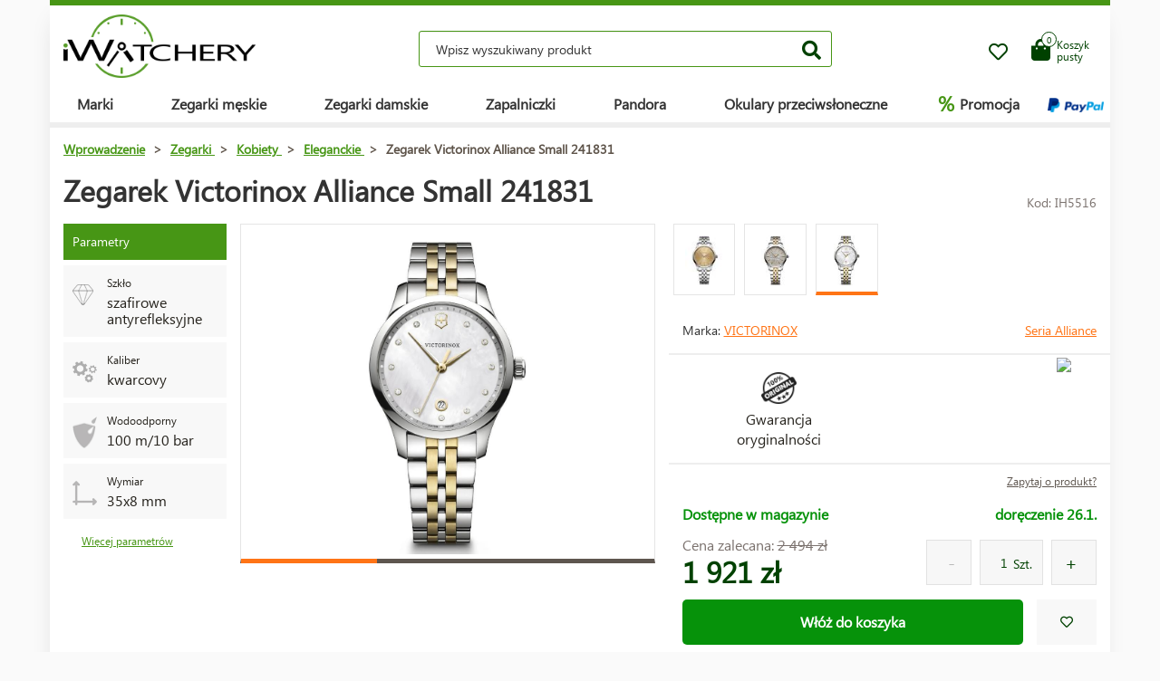

--- FILE ---
content_type: text/html; charset=UTF-8
request_url: https://www.iwatchery.pl/zegarki/kobiety/eleganckie/zegarek-victorinox-alliance-small-241831/
body_size: 12533
content:
<!DOCTYPE HTML>
<html lang="pl">
    <head> 
        <base href="https://www.iwatchery.pl/">
        <meta content="text/html; charset=utf-8" http-equiv="Content-Type"> 
        <meta content="created by Dominik Douděra" name="author">  
        <meta content="index, follow" name="robots"> 
        <meta name="description" content="Zegarki Citizen Breitling - Chronograph - iWatchery.pl e-shop">
		<meta name="viewport" content="width=device-width, height=device-height, initial-scale=1.0, maximum-scale=1.0, user-scalable=0">
        <link href="https://use.fontawesome.com/releases/v5.7.2/css/all.css" rel="stylesheet" type="text/css">
        <link href="/tools/bootstrap/css/bootstrap.min.css?up=1660628843" rel="stylesheet" type="text/css">
        <link href="/template/default/css/styles.css?up=1748948649" rel="stylesheet" type="text/css">
        <link href="/modules/SLIDERcarousel/css/slider.min.css?up=1660628843" rel="stylesheet" type="text/css">
        <script  src="/domdou/plugins/jQuery/jQuery-2.1.4.min.js?up=1660628842" type="text/javascript"></script>
        <script  src="/tools/bootstrap/js/bootstrap.min.js?up=1660628843" type="text/javascript"></script>
        <link href="/modules/lightbox/css/lightbox.min.css?up=1660628843" rel="stylesheet" type="text/css">
        <link href="/modules/Cart/css/product-detail.min.css?up=1660628842" rel="stylesheet" type="text/css">
        <script  src="https://www.google.com/recaptcha/api.js" type="text/javascript"></script>
        <link href="/modules/swiperSlider/css/swiper.min.css?up=1660628843" rel="stylesheet" type="text/css">
        <link href="/modules/Cart/css/cart-small.css?up=1660628842" rel="stylesheet" type="text/css">
        <script  type="text/plain" cookie-consent="tracking">(function(i,s,o,g,r,a,m){i['GoogleAnalyticsObject']=r;i[r]=i[r]||function(){
                    (i[r].q=i[r].q||[]).push(arguments)},i[r].l=1*new Date();a=s.createElement(o),
                    m=s.getElementsByTagName(o)[0];a.async=1;a.src=g;m.parentNode.insertBefore(a,m)
                    })(window,document,'script','//www.google-analytics.com/analytics.js','ga');

                    ga('create', 'UA-91199338-3', 'auto');
                    ga('send', 'pageview');</script>
        <meta property="og:title" content="Zegarek Victorinox Alliance Small 241831 | iWatchery.pl">
        <meta property="og:description" content="Zegarki Citizen Breitling - Chronograph - iWatchery.pl e-shop">
        <meta property="og:site_name" content="Zegarek Victorinox Alliance Small 241831 | iWatchery.pl">
        <meta property="og:url" content="https://www.iwatchery.pl/zegarki/kobiety/eleganckie/zegarek-victorinox-alliance-small-241831/">
        <meta property="og:image" content="https://www.iwatchery.plcore/templates/default/images/logo.png">
        <meta property="og:type" content="website">
        <meta name="twitter:card" content="summary">
        <meta name="twitter:site" content="https://www.iwatchery.pl/zegarki/kobiety/eleganckie/zegarek-victorinox-alliance-small-241831/">
        <meta name="twitter:title" content="Zegarek Victorinox Alliance Small 241831 | iWatchery.pl">
        <meta name="twitter:description" content="Zegarki Citizen Breitling - Chronograph - iWatchery.pl e-shop">
        <link rel="publisher" href="https://plus.google.com/example">
		<link rel="alternate" hreflang="cs" href="https://www.iwatchery.pl/">
		<link rel="canonical" href="https://www.iwatchery.pl/zegarki/kobiety/eleganckie/zegarek-victorinox-alliance-small-241831/">
		<link href="/favicon.ico" rel="icon" type="image/jpeg">
		<meta http-equiv="X-UA-Compatible" content="IE=9" />
        <title>Zegarek Victorinox Alliance Small 241831 | iWatchery.pl</title>
				
	</head>
    <body class="siteLang-PL">
		        <div id="page">
            <div class="content">
    
    <div class="container">
        <div class="header">
            <div class="top-wrap row">
                <div class="logo col-md-3 col-sm-4 col-xs-4">
                    <a href="/"><img src="/template/default/images/logo-iwatchery.png" alt="logo" title="logo"></a>
                </div>
                <div class="search col-md-6 hidden-mobile">
                    <div class="wrap">
                        <form action="/fulltext/" method="GET">
                            <input type="text" name="string" class="form-control"
                                   placeholder="Wpisz wyszukiwany produkt" value="">
                            <button type="submit" class="btn btn-default"><i class="fa fa-search"></i></button>
                            <div class="fast-results-fulltext hidden">
                                <div class="empty">Zacznij wpisywać wyszukiwane hasło</div>
                            </div>
                        </form>
                    </div>
                </div>
                <div class="col-md-3 col-sm-8 col-xs-8 mobile-right cart-and-wishlist">
                                        <a href="/wish-list/">
                        <div class="wish-list">
                            <i class="far fa-heart"></i>
                            <div class="count">0</div>
                        </div>
                    </a>
                    <div class="reload-small-cart">
                        <div class="cart">
	<a href="/koszyk/">
		<div class="small-cart ">
			<div class="row">
				<div class="icon col-md-3 col-xs-4">
					<i class="fas fa-shopping-bag"></i>
				</div>
				<div class="text col-md-9 col-xs-8 hidden-sm hidden-xs">
											<div>Koszyk</div>
						<div>pusty</div>
									</div>
			</div>
			<div class="count">
				<span>0</span>
			</div>
		</div>
		<div class="clearfix"></div>
	</a>
	<div class="white-space"></div>
	</div>

                    </div>
                    <div class="mobile-search">
                        <button type="button" class="btn closing"><i class="fa fa-times"></i></button>
                        <button type="button" class="btn open"><i class="fas fa-search"></i></button>
                    </div>
                    <div class="mobile-menu">
                        <div class="desc">Menu</div>
                        <div class="burger">
                            <i class="fa fa-bars"></i>
                        </div>
                        <div class="closing">
                            <i class="fas fa-times"></i>
                        </div>
                    </div>
                </div>
            </div>
            <div class="row">
                <div class="menu-strip hidden-mobile">
                    <div class="menu">
                                                <ul class="items">
                            <li>
                                <a href="/produkty/">Marki</a>
                                <div class="megamenu imageMenu">
                                    <div class="row">
                                        <div class="col-md-12 not_desktop">
                                            <ul>
                                                <li class="all-products"><a
                                                            href="/produkty/">Wszystkie marki</a>
                                                </li>
                                            </ul>
                                        </div>
                                        <div class="col-md-12">
                                            <div class="row">
                                                <div class="col-md-12 without-headline">
                                                    <ul>
                                                                                                                    <li>
                                                                <a href="/zegarki/calvin-klein/">
                                                                                                                                        Calvin Klein
                                                                </a>
                                                            </li>
                                                                                                                    <li>
                                                                <a href="/zegarki/casio/">
                                                                                                                                        Casio
                                                                </a>
                                                            </li>
                                                                                                                    <li>
                                                                <a href="/zegarki/citizen/">
                                                                                                                                        Citizen
                                                                </a>
                                                            </li>
                                                                                                                    <li>
                                                                <a href="/zegarki/guess/">
                                                                                                                                        Guess
                                                                </a>
                                                            </li>
                                                                                                                    <li>
                                                                <a href="/zegarki/hamilton/">
                                                                                                                                        Hamilton
                                                                </a>
                                                            </li>
                                                                                                                    <li>
                                                                <a href="/zegarki/nixon/">
                                                                                                                                        Nixon
                                                                </a>
                                                            </li>
                                                                                                                    <li>
                                                                <a href="/zegarki/omega/">
                                                                                                                                        Omega
                                                                </a>
                                                            </li>
                                                                                                                    <li>
                                                                <a href="/zegarki/orient/">
                                                                                                                                        Orient
                                                                </a>
                                                            </li>
                                                                                                                    <li>
                                                                <a href="/zegarki/seiko/">
                                                                                                                                        Seiko
                                                                </a>
                                                            </li>
                                                                                                                    <li>
                                                                <a href="/zegarki/tissot/">
                                                                                                                                        Tissot
                                                                </a>
                                                            </li>
                                                                                                                    <li>
                                                                <a href="/zegarki/victorinox/">
                                                                                                                                        Victorinox
                                                                </a>
                                                            </li>
                                                                                                                    <li>
                                                                <a href="/zegarki/breitling/">
                                                                                                                                        Breitling
                                                                </a>
                                                            </li>
                                                                                                                    <li>
                                                                <a href="/zegarki/marcecko/">
                                                                                                                                        Marc Ecko
                                                                </a>
                                                            </li>
                                                                                                                    <li>
                                                                <a href="/zegarki/tagheuer/">
                                                                                                                                        TAG Heuer
                                                                </a>
                                                            </li>
                                                                                                                    <li>
                                                                <a href="/zegarki/emporioarmani/">
                                                                                                                                        Emporio Armani
                                                                </a>
                                                            </li>
                                                                                                                    <li>
                                                                <a href="/zegarki/lacoste/">
                                                                                                                                        Lacoste
                                                                </a>
                                                            </li>
                                                                                                                    <li>
                                                                <a href="/zapalniczki/">
                                                                                                                                        Zippo
                                                                </a>
                                                            </li>
                                                                                                                    <li>
                                                                <a href="/zegarki/suunto/">
                                                                                                                                        SUUNTO
                                                                </a>
                                                            </li>
                                                                                                                    <li>
                                                                <a href="/zegarki/glycine/">
                                                                                                                                        Glycine
                                                                </a>
                                                            </li>
                                                                                                                    <li>
                                                                <a href="/zegarki/nautica/">
                                                                                                                                        Nautica
                                                                </a>
                                                            </li>
                                                                                                                    <li>
                                                                <a href="/zegarki/michaelkors/">
                                                                                                                                        Michael Kors 
                                                                </a>
                                                            </li>
                                                                                                                    <li>
                                                                <a href="/zegarki/traser/">
                                                                                                                                        Traser
                                                                </a>
                                                            </li>
                                                                                                                    <li>
                                                                <a href="/zegarki/pandora/">
                                                                                                                                        Pandora
                                                                </a>
                                                            </li>
                                                                                                                    <li>
                                                                <a href="/zegarki/tom-ford2/">
                                                                                                                                        Tom Ford
                                                                </a>
                                                            </li>
                                                                                                                    <li>
                                                                <a href="/zegarki/ray-ban2/">
                                                                                                                                        Ray Ban
                                                                </a>
                                                            </li>
                                                                                                                    <li>
                                                                <a href="/zegarki/festina/">
                                                                                                                                        Festina
                                                                </a>
                                                            </li>
                                                                                                                    <li>
                                                                <a href="/zegarki/tudor/">
                                                                                                                                        Tudor
                                                                </a>
                                                            </li>
                                                                                                                    <li>
                                                                <a href="/zegarki/zenith/">
                                                                                                                                        Zenith
                                                                </a>
                                                            </li>
                                                                                                                    <li>
                                                                <a href="/zegarki/longines/">
                                                                                                                                        Longines
                                                                </a>
                                                            </li>
                                                                                                                    <li>
                                                                <a href="/zegarki/bulova/">
                                                                                                                                        Bulova
                                                                </a>
                                                            </li>
                                                                                                                    <li>
                                                                <a href="/zegarki/mido/">
                                                                                                                                        Mido
                                                                </a>
                                                            </li>
                                                                                                                    <li>
                                                                <a href="/zegarki/rado/">
                                                                                                                                        Rado
                                                                </a>
                                                            </li>
                                                                                                            </ul>
                                                </div>
                                            </div>
                                        </div>
                                    </div>
                                </div>
                            </li>
                            <li>
                                <a href="/zegarki/mezczyzni/">Zegarki męskie</a>
                                <div class="megamenu mens">
                                    <div class="row">
                                        <div class="col-md-12 not_desktop">
                                            <ul>
                                                <li class="all-products"><a
                                                            href="/zegarki/mezczyzni/">Všechny pánské hodinky</a>
                                                </li>
                                            </ul>
                                        </div>
                                                                                    <div class="col-md-5">
                                                <div class="row">
                                                                                                            <div class="col-md-6 ">
                                                            <h2
                                                                class="hidden-mobile">Zegarki męskie</h2>                                                            <ul>
                                                                                                                                    <li>
                                                                        <a href="/zegarki/mezczyzni/wojskowy/">
                                                                                                                                                        Wojskowe
                                                                        </a>
                                                                    </li>
                                                                                                                                    <li>
                                                                        <a href="/zegarki/mezczyzni/pilot/">
                                                                                                                                                        Pilot
                                                                        </a>
                                                                    </li>
                                                                                                                                    <li>
                                                                        <a href="/zegarki/mezczyzni/nurkowanie/">
                                                                                                                                                        Nurkowanie
                                                                        </a>
                                                                    </li>
                                                                                                                                    <li>
                                                                        <a href="/zegarki/mezczyzni/modne/">
                                                                                                                                                        Modne
                                                                        </a>
                                                                    </li>
                                                                                                                                    <li>
                                                                        <a href="/zegarki/mezczyzni/elegancki/">
                                                                                                                                                        Eleganckie
                                                                        </a>
                                                                    </li>
                                                                                                                            </ul>
                                                        </div>
                                                                                                            <div class="col-md-6 without-headline">
                                                                                                                        <ul>
                                                                                                                                    <li>
                                                                        <a href="/zegarki/mezczyzni/outdoor/">
                                                                                                                                                        Outdoor
                                                                        </a>
                                                                    </li>
                                                                                                                                    <li>
                                                                        <a href="/zegarki/mezczyzni/wielofunkcyjny/">
                                                                                                                                                        Wielofuncyjne
                                                                        </a>
                                                                    </li>
                                                                                                                                    <li>
                                                                        <a href="/zegarki/mezczyzni/edycje-specjalne-i-limitowane/">
                                                                                                                                                        Edycje specjalne i limitowane
                                                                        </a>
                                                                    </li>
                                                                                                                            </ul>
                                                        </div>
                                                                                                    </div>
                                            </div>
                                                                                    <div class="col-md-5">
                                                <div class="row">
                                                                                                            <div class="col-md-6 ">
                                                            <h2
                                                                >Kraj pochodzenia</h2>                                                            <ul>
                                                                                                                                    <li>
                                                                        <a href="/zegarki/mezczyzni/szwajcaria/">
                                                                            <img
                                                                                src="/template/default/images/menu-swiss.png"
                                                                                alt="Szwajcaria"
                                                                                title="Szwajcaria">                                                                            Szwajcaria
                                                                        </a>
                                                                    </li>
                                                                                                                                    <li>
                                                                        <a href="/zegarki/mezczyzni/japonia/">
                                                                            <img
                                                                                src="/template/default/images/menu-japan.png"
                                                                                alt="Japonia"
                                                                                title="Japonia">                                                                            Japonia
                                                                        </a>
                                                                    </li>
                                                                                                                                    <li>
                                                                        <a href="/zegarki/mezczyzni/finlandia/">
                                                                            <img
                                                                                src="/template/default/images/menu-finland.png"
                                                                                alt="Finlandia"
                                                                                title="Finlandia">                                                                            Finlandia
                                                                        </a>
                                                                    </li>
                                                                                                                                    <li>
                                                                        <a href="/zegarki/mezczyzni/usa/">
                                                                            <img
                                                                                src="/template/default/images/menu-usa.png"
                                                                                alt="USA"
                                                                                title="USA">                                                                            USA
                                                                        </a>
                                                                    </li>
                                                                                                                            </ul>
                                                        </div>
                                                                                                            <div class="col-md-6 ">
                                                            <h2
                                                                >Funkcje</h2>                                                            <ul>
                                                                                                                                    <li>
                                                                        <a href="/zegarki/mezczyzni/radio-sterowane-europa/">
                                                                                                                                                        Sterowane radiowo (Europa)
                                                                        </a>
                                                                    </li>
                                                                                                                                    <li>
                                                                        <a href="/zegarki/mezczyzni/chronograf/">
                                                                                                                                                        Chronograf
                                                                        </a>
                                                                    </li>
                                                                                                                                    <li>
                                                                        <a href="/zegarki/mezczyzni/kalendarz-wieczny/">
                                                                                                                                                        Kalendarz wieczny
                                                                        </a>
                                                                    </li>
                                                                                                                                    <li>
                                                                        <a href="/zegarki/mezczyzni/budzik/">
                                                                                                                                                        Budzik
                                                                        </a>
                                                                    </li>
                                                                                                                                    <li>
                                                                        <a href="/zegarki/mezczyzni/wysoko-omierz/">
                                                                                                                                                        Wysokośćomierz
                                                                        </a>
                                                                    </li>
                                                                                                                            </ul>
                                                        </div>
                                                                                                    </div>
                                            </div>
                                                                            </div>
                                </div>
                            </li>
                            <li>
                                <a href="/zegarki/kobiety/">Zegarki damskie</a>
                                <div class="megamenu womens">
                                    <div class="row">
                                        <div class="col-md-12 not_desktop">
                                            <ul>
                                                <li class="all-products"><a
                                                            href="/zegarki/kobiety/">Všechny dámské hodinky</a>
                                                </li>
                                            </ul>
                                        </div>
                                                                                    <div class="col-md-5">
                                                <div class="row">
                                                                                                            <div class="col-md-6 ">
                                                            <h2
                                                                class="hidden-mobile">Zegarki damskie</h2>                                                            <ul>
                                                                                                                                    <li>
                                                                        <a href="/zegarki/kobiety/wojskowy/">
                                                                                                                                                        Wojskowe
                                                                        </a>
                                                                    </li>
                                                                                                                                    <li>
                                                                        <a href="/zegarki/kobiety/pilot/">
                                                                                                                                                        Pilot
                                                                        </a>
                                                                    </li>
                                                                                                                                    <li>
                                                                        <a href="/zegarki/kobiety/nurkowanie/">
                                                                                                                                                        Nurkowanie
                                                                        </a>
                                                                    </li>
                                                                                                                                    <li>
                                                                        <a href="/zegarki/kobiety/modne/">
                                                                                                                                                        Modne
                                                                        </a>
                                                                    </li>
                                                                                                                                    <li>
                                                                        <a href="/zegarki/kobiety/elegancki/">
                                                                                                                                                        Eleganckie
                                                                        </a>
                                                                    </li>
                                                                                                                            </ul>
                                                        </div>
                                                                                                            <div class="col-md-6 without-headline">
                                                                                                                        <ul>
                                                                                                                                    <li>
                                                                        <a href="/zegarki/kobiety/outdoor/">
                                                                                                                                                        Outdoor
                                                                        </a>
                                                                    </li>
                                                                                                                                    <li>
                                                                        <a href="/zegarki/kobiety/wielofunkcyjny/">
                                                                                                                                                        Wielofuncyjne
                                                                        </a>
                                                                    </li>
                                                                                                                                    <li>
                                                                        <a href="/zegarki/kobiety/edycje-specjalne-i-limitowane/">
                                                                                                                                                        Edycje specjalne i limitowane
                                                                        </a>
                                                                    </li>
                                                                                                                            </ul>
                                                        </div>
                                                                                                    </div>
                                            </div>
                                                                                    <div class="col-md-5">
                                                <div class="row">
                                                                                                            <div class="col-md-6 ">
                                                            <h2
                                                                >Kraj pochodzenia</h2>                                                            <ul>
                                                                                                                                    <li>
                                                                        <a href="/zegarki/kobiety/szwajcaria/">
                                                                            <img
                                                                                src="/template/default/images/menu-swiss.png"
                                                                                alt="Szwajcaria"
                                                                                title="Szwajcaria">                                                                            Szwajcaria
                                                                        </a>
                                                                    </li>
                                                                                                                                    <li>
                                                                        <a href="/zegarki/kobiety/japonia/">
                                                                            <img
                                                                                src="/template/default/images/menu-japan.png"
                                                                                alt="Japonia"
                                                                                title="Japonia">                                                                            Japonia
                                                                        </a>
                                                                    </li>
                                                                                                                                    <li>
                                                                        <a href="/zegarki/kobiety/usa/">
                                                                            <img
                                                                                src="/template/default/images/menu-usa.png"
                                                                                alt="USA"
                                                                                title="USA">                                                                            USA
                                                                        </a>
                                                                    </li>
                                                                                                                            </ul>
                                                        </div>
                                                                                                            <div class="col-md-6 ">
                                                            <h2
                                                                >Funkcje</h2>                                                            <ul>
                                                                                                                                    <li>
                                                                        <a href="/zegarki/kobiety/chronograf/">
                                                                                                                                                        Chronograf
                                                                        </a>
                                                                    </li>
                                                                                                                                    <li>
                                                                        <a href="/zegarki/kobiety/data/">
                                                                                                                                                        Data
                                                                        </a>
                                                                    </li>
                                                                                                                                    <li>
                                                                        <a href="/zegarki/kobiety/faza-ksiezyca/">
                                                                                                                                                        Faza księżyca
                                                                        </a>
                                                                    </li>
                                                                                                                                    <li>
                                                                        <a href="/zegarki/kobiety/tachymetr-2/">
                                                                                                                                                        Tachymetr
                                                                        </a>
                                                                    </li>
                                                                                                                                    <li>
                                                                        <a href="/zegarki/kobiety/24h-cykl/">
                                                                                                                                                        Cykl 24-godzinny
                                                                        </a>
                                                                    </li>
                                                                                                                                    <li>
                                                                        <a href="/zegarki/kobiety/datownik-dzien-tygodnia/">
                                                                                                                                                        Dzień tygodnia
                                                                        </a>
                                                                    </li>
                                                                                                                            </ul>
                                                        </div>
                                                                                                    </div>
                                            </div>
                                                                            </div>
                                </div>
                            </li>
                            <li>
                                <a href="/zapalniczki/">Zapalniczki</a>
                            </li>
                            <li>
                                <a href="/pandora/">Pandora</a>
                                <div class="megamenu womens">
                                    <div class="row">
                                        <div class="col-md-12 not_desktop">
                                            <ul>
                                                <li class="all-products"><a
                                                            href="/pandora/">Všechny šperky Pandora</a>
                                                </li>
                                            </ul>
                                        </div>
                                                                                    <div class="col-md-5">
                                                <div class="row">
                                                                                                            <div class="col-md-6 ">
                                                            <h2
                                                                class="hidden-mobile">Biżuteria Pandory</h2>                                                            <ul>
                                                                                                                                    <li>
                                                                        <a href="/pandora/bransoletka/">
                                                                                                                                                        Bransoletka
                                                                        </a>
                                                                    </li>
                                                                                                                                    <li>
                                                                        <a href="/pandora/lancuch-bezpieczenstwa/">
                                                                                                                                                        Łańcuch bezpieczeństwa
                                                                        </a>
                                                                    </li>
                                                                                                                                    <li>
                                                                        <a href="/pandora/wisiorek/">
                                                                                                                                                        Wisiorek
                                                                        </a>
                                                                    </li>
                                                                                                                                    <li>
                                                                        <a href="/pandora/koralik/">
                                                                                                                                                        Koralik
                                                                        </a>
                                                                    </li>
                                                                                                                            </ul>
                                                        </div>
                                                                                                    </div>
                                            </div>
                                                                            </div>
                                </div>
                            </li>
                            <li>
                                <a href="/okulary-przeciwsloneczne/">Okulary przeciwsłoneczne</a>
                            </li>
                            <li class="with-icon">
                                <a href="/akcja/"><span class="icon">%</span> Promocja</a>
                            </li>
                                                            <li class="with-icon paypal-logo">
                                    <img src="/template/default/images/paypal-wide.png" alt="Paypal.com" title="Paypal.com">
                                </li>
                                                    </ul>
                        <ul class="items right">
                            
                                                    </ul>
                    </div>
                </div>
            </div>
        </div>
        <div class="pagebody">    <div class="row">
        <div class="col-md-12 pagebody detail">
            <div class="row">
                <div class="col-md-12">
                    <div class="breadcrumb">
                        <ul itemscope itemtype="https://schema.org/BreadcrumbList">
                            <li itemprop="itemListElement" itemscope itemtype="https://schema.org/ListItem">
                                <a href="/" itemprop="item"><span itemprop="name">Wprowadzenie</span></a> >                                <meta itemprop="position" content="1">
                            </li>
                                                                                        <li itemprop="itemListElement" itemscope itemtype="https://schema.org/ListItem">
                                    <a href="/zegarki/" itemprop="item">
                                        <span itemprop="name">Zegarki</span>
                                    </a> >
                                    <meta itemprop="position" content="2">
                                </li>
                                                                                            <li itemprop="itemListElement" itemscope itemtype="https://schema.org/ListItem">
                                    <a href="/zegarki/kobiety/" itemprop="item">
                                        <span itemprop="name">Kobiety</span>
                                    </a> >
                                    <meta itemprop="position" content="3">
                                </li>
                                                                                            <li itemprop="itemListElement" itemscope itemtype="https://schema.org/ListItem">
                                    <a href="/zegarki/kobiety/eleganckie/" itemprop="item">
                                        <span itemprop="name">Eleganckie</span>
                                    </a> >
                                    <meta itemprop="position" content="4">
                                </li>
                                                                                        <li itemprop="itemListElement" itemscope itemtype="https://schema.org/ListItem">
                                <span itemprop="name">Zegarek Victorinox Alliance Small 241831</span>
                                <meta itemprop="position" content="5">
                            </li>
                        </ul>
                    </div>
                </div>
            </div>
            
            
            <h1>Zegarek Victorinox Alliance Small 241831</h1>
            <div class="productCode">
                <div class="item">
                    Kod: IH5516
                </div>
            </div>
            <div class="clearfix"></div>
            <div class="row">
                                    <div class="col-md-2 tags-wrap">
                        <div class="tags">
                                                                                                                                                                                                <div>
                                        <div class="tag params">Parametry</div>
                                    </div>
                                    <div>
                                                                                    <div class="tag parameter">
                                                <div class="row">
                                                                                                            <div class="col-md-3 image">
                                                            <img src="/soubory/f50df19792529cec09d6b60a12289c4b57f00f84.png" alt="Szkło" title="Szkło">
                                                        </div>
                                                                                                        <div class="col-md-9 desc">
                                                        <div class="name">
                                                                                                                            Szkło
                                                                                                                    </div>
                                                        <div class="value">
                                                                                                                            szafirowe antyrefleksyjne
                                                                                                                    </div>
                                                    </div>
                                                </div>
                                            </div>
                                                                                    <div class="tag parameter">
                                                <div class="row">
                                                                                                            <div class="col-md-3 image">
                                                            <img src="/soubory/47aca10f988d72cb793ecbf72e1df75aece062b7.png" alt="Typ" title="Typ">
                                                        </div>
                                                                                                        <div class="col-md-9 desc">
                                                        <div class="name">
                                                                                                                            Kaliber
                                                                                                                    </div>
                                                        <div class="value">
                                                                                                                            kwarcovy
                                                                                                                    </div>
                                                    </div>
                                                </div>
                                            </div>
                                                                                    <div class="tag parameter">
                                                <div class="row">
                                                                                                            <div class="col-md-3 image">
                                                            <img src="/soubory/6763c005e23eab45c0ec7eab6a3b8646a59017bd.png" alt="Wodoodporny " title="Wodoodporny ">
                                                        </div>
                                                                                                        <div class="col-md-9 desc">
                                                        <div class="name">
                                                                                                                            Wodoodporny 
                                                                                                                    </div>
                                                        <div class="value">
                                                                                                                            100 m/10 bar
                                                                                                                    </div>
                                                    </div>
                                                </div>
                                            </div>
                                                                                    <div class="tag parameter">
                                                <div class="row">
                                                                                                            <div class="col-md-3 image">
                                                            <img src="/modules/Cart/images/rozmery.png" alt="" title="">
                                                        </div>
                                                                                                        <div class="col-md-9 desc">
                                                        <div class="name">
                                                                                                                            Wymiar
                                                                                                                    </div>
                                                        <div class="value">
                                                                                                                            35x8 mm
                                                                                                                    </div>
                                                    </div>
                                                </div>
                                            </div>
                                                                            </div>
                                    <a href="" class="goToAndOpen moreParams" data-element="#params" data-element-to-open="#params">Więcej parametrów</a>
                                                            </div>
                        </div>
                                        <div class="
                                                      col-md-5
                         ">
                        <div class="product-image">
                            <div class="image">
                                <a href="/soubory/5b8bc102a8ae9b30fbaf18878b386b93289883e4.jpg" data-lightbox="image-5516">
                                    <div class="wrap" data-zoom="/soubory/5b8bc102a8ae9b30fbaf18878b386b93289883e4.jpg">
                                        <img src="/soubory/550x350/bywidth/5b8bc102a8ae9b30fbaf18878b386b93289883e4.jpg" alt="Zegarek Victorinox Alliance Small 241831" title="Zegarek Victorinox Alliance Small 241831">
                                    </div>
                                </a>
                                <div class="border"></div>
                            </div>
                            <div class="gallery">
                                <div class="swiper-container productDetailGallery">
    <div class="swiper-wrapper">
		    </div>
	<div class="swiper-pagination"></div>
	<span class="sliderArrow left small">
		<span class="slider_left"></span>
	</span>
	<span class="sliderArrow right small">
		<span class="slider_right"></span>
	</span>
</div>
                            </div>
                        </div>
                    </div>
                    <div class="col-md-5 product-info without-gallery">
                                                    <div class="row variants">
                                <h2>Warianty</h2>
                                <div class="col-xs-12 col-md-12">
                                    <div class="row">
                                                                                                                            <div class="col-xs-4 col-sm-2 col-md-2 variant-wrap  ">
                                                <div class="variant">
                                                    <a href="/zegarki/kobiety/eleganckie/zegarek-victorinox-alliance-small-241829/" class="control_span">
                                                        <div class="image"><img src="/soubory/50x40/bywidth/baa27189e76202109bf30fd7056e0cb0b47e8bc2.jpg" alt="Hodinky Victorinox Alliance Small 241829" title="Hodinky Victorinox Alliance Small 241829"></div>
                                                    </a>
                                                </div>
                                            </div>
                                                                                                                                <div class="col-xs-4 col-sm-2 col-md-2 variant-wrap  ">
                                                <div class="variant">
                                                    <a href="/zegarki/kobiety/eleganckie/zegarek-victorinox-alliance-small-241753/" class="control_span">
                                                        <div class="image"><img src="/soubory/50x40/bywidth/658679580a72aa0c4d6defa5370bd9c3241b5fdb.jpg" alt="Hodinky Victorinox Alliance Small 241753" title="Hodinky Victorinox Alliance Small 241753"></div>
                                                    </a>
                                                </div>
                                            </div>
                                                                                                                                <div class="col-xs-4 col-sm-2 col-md-2 variant-wrap  ">
                                                <div class="variant active">
                                                    <a href="/zegarki/kobiety/eleganckie/zegarek-victorinox-alliance-small-241831/" class="control_span">
                                                        <div class="image"><img src="/soubory/50x40/bywidth/5b8bc102a8ae9b30fbaf18878b386b93289883e4.jpg" alt="Hodinky Victorinox Alliance Small 241831" title="Hodinky Victorinox Alliance Small 241831"></div>
                                                    </a>
                                                </div>
                                            </div>
                                                                                                                            <div class="col-xs-4 col-sm-2 col-md-12 variant-wrap">
                                                                                    </div>
                                    </div>
                                </div>
                            </div>
                                                                            <div class="row brand-and-series">
                                <div class="col-xs-12 col-sm-6 col-md-8 brand">
                                    <div class="name">
                                        Marka: <a href="/zegarki/victorinox/">Victorinox</a>
                                    </div>
                                </div>
                                                                    <div class="col-xs-12 col-sm-6 col-md-4 series">
                                        <a href="/zegarki/victorinox/alliance/">Seria Alliance</a>
                                    </div>
                                                            </div>
                                                <div class="row motivation-banners">
                                                                                                        <div class="col-xs-6 col-md-6 item">
                                            <div class="image">
                                                <img src="/modules/Cart/images/vraceni.png" alt="Záruka originality" title="Záruka originality">
                                            </div>
                                            <div class="name">Gwarancja<br> oryginalności</div>
                                        </div>
                                        <div class="col-xs-6 col-md-6 item">
                                            <div class="chrono-badge">
                                            <a target="_blank" href="https://www.chrono24.pl/dealer/iwatch/index.htm">
                                                <img src="https://www.chrono24.com/others/trusted-seller-icon.htm?format=180&id=8419">
                                            </a>
                                            </div>
                                        </div>
                                                                                                </div>
                            <div class="row additional-links">
                                <div class="col-md-12">
                                                                        <a href="" data-toggle="modal" data-target="#product-question">Zapytaj o produkt?</a>
                                </div>
                            </div>
                            <div class="row additional-informations">
                                                                                                            <div class="col-xs-6 col-md-6 item">
                                            
                                            <span class="green">Dostępne w magazynie</span>
                                            
                                        </div>
                                        <div class="col-xs-6 col-md-6 item right">
                                            <span class="green">
                                                                                                    doręczenie 26.1.  
                                                                                            </span>
                                        </div>
                                                                                                </div>
                            
                            <form action="" method="POST" class="price-cart">
                                                                <div class="row">
                                    <div class="col-xs-6 col-md-6 col-xs-12 prices">
                                                                                    <div class="price-before">
                                                Cena zalecana:
                                                <span class="price-style">2&nbsp;494 zł</span>
                                            </div>
                                                                                <div class="price">1&nbsp;921 zł</div>
                                    </div>
                                    <div class="col-xs-6 col-md-6 col-xs-12 quantity-wrap">
                                                                                    <div class="quantity">
                                                <div class="minus"></div>
                                                <div class="totalinput">
                                                    <input type="text" name="quantity" value="1" class="productQuantity">
                                                    <div class="unit">Szt.</div>
                                                </div>
                                                <div class="plus"></div>
                                            </div>
                                                                            </div>
                                </div>
                                <div class="row buttons">
                                    <div class="col-xs-8 col-md-10">
                                                                                                                                    <div class="button">
                                                    <input type="hidden" name="productID" value="5516" class="productID">
                                                    <button type="button" class="btn btn-global addToCart">Włóż do koszyka</button>
                                                </div>
                                                                                                                        </div>
                                    <div class="col-xs-4 col-md-2 wish-list-wrap">
                                        <div class="wish-list wislistAddButoon" data-product-id="5516">
                                            <i class="far fa-heart"></i>
                                        </div>
                                    </div>
                                </div>
                            </form>
                        </div>
                        <div class="col-md-12 bottom">
                            <div class="tabs">
                                <ul class="nav nav-tabs">
                                                                        <li class="active"><a data-toggle="tab" href="#params">Parametry</a></li>
                                                                                <li><a data-toggle="tab" href="#package">Opakowanie</a></li>
                                                                                                                        <li><a data-toggle="tab" href="#brand-description">O marce</a></li>
                                                                        </ul>
                                <div class="tab-content">
                                                                        <div id="params" class="tab-pane fade  in active">
                                        <h2 id="parameters">Parametry produktu:</h2>
                                        <div class="row">
                                                                                                                                                                                                                                        <div class="col-xs-12 col-md-6">
                                                                                                        <div class="parameters">
                                                        <h2>Podstawowe</h2>
                                                                                                                                                                                    <div class="parameter">
                                                                    <div class="row">
                                                                                                                                                                                                                                                                                                                        <div class="col-xs-7 col-md-7 name">Kraj pochodzenia:</div>
                                                                                    <div class="col-xs-5 col-md-5 val">
                                                                                        Szwajcaria
                                                                                    </div>
                                                                                                                                                                                                                                                                                                        </div>
                                                                </div>
                                                                                                                                                                                                                                                <div class="parameter">
                                                                    <div class="row">
                                                                                                                                                                                                                                                                                                                        <div class="col-xs-7 col-md-7 name">Płeć:</div>
                                                                                    <div class="col-xs-5 col-md-5 val">
                                                                                        Damskie
                                                                                    </div>
                                                                                                                                                                                                                                                                                                        </div>
                                                                </div>
                                                                                                                                                                                                                                                <div class="parameter">
                                                                    <div class="row">
                                                                                                                                                                                                                                                                                                                        <div class="col-xs-7 col-md-7 name">Marka:</div>
                                                                                    <div class="col-xs-5 col-md-5 val">
                                                                                        Victorinox
                                                                                    </div>
                                                                                                                                                                                                                                                                                                        </div>
                                                                </div>
                                                                                                                                                                                                                                                <div class="parameter">
                                                                    <div class="row">
                                                                                                                                                                                                                                                                                                                        <div class="col-xs-7 col-md-7 name">Kolekcja:</div>
                                                                                    <div class="col-xs-5 col-md-5 val">
                                                                                        Alliance
                                                                                    </div>
                                                                                                                                                                                                                                                                                                        </div>
                                                                </div>
                                                                                                                                                                                                                                                <div class="parameter">
                                                                    <div class="row">
                                                                                                                                                                                                                                                                                                                        <div class="col-xs-7 col-md-7 name">Gwarancja:</div>
                                                                                    <div class="col-xs-5 col-md-5 val">
                                                                                        24 miesiące
                                                                                    </div>
                                                                                                                                                                                                                                                                                                        </div>
                                                                </div>
                                                                                                                                                                                                                                                <div class="parameter">
                                                                    <div class="row">
                                                                                                                                                    <div class="col-xs-7 col-md-7 name">Waga:</div>
                                                                            <div class="col-xs-5 col-md-5 val">91.7 g</div>
                                                                                                                                            </div>
                                                                </div>
                                                                                                                                                                                                                                                <div class="parameter">
                                                                    <div class="row">
                                                                                                                                                                                                                                                                                                                        <div class="col-xs-7 col-md-7 name">Wodoodporny :</div>
                                                                                    <div class="col-xs-5 col-md-5 val">
                                                                                        100 m/10 bar
                                                                                    </div>
                                                                                                                                                                                                                                                                                                        </div>
                                                                </div>
                                                                                                                                                                        </div>
                                                                                                                                                                                                                                                            <div class="parameters">
                                                        <h2>Tarcza</h2>
                                                                                                                                                                                    <div class="parameter">
                                                                    <div class="row">
                                                                                                                                                                                                                                                                                                                        <div class="col-xs-7 col-md-7 name">Typ:</div>
                                                                                    <div class="col-xs-5 col-md-5 val">
                                                                                        analogowy
                                                                                    </div>
                                                                                                                                                                                                                                                                                                        </div>
                                                                </div>
                                                                                                                                                                                                                                                <div class="parameter">
                                                                    <div class="row">
                                                                                                                                                                                                                                                                                                                        <div class="col-xs-7 col-md-7 name">Kolor:</div>
                                                                                    <div class="col-xs-5 col-md-5 val">
                                                                                        biały
                                                                                    </div>
                                                                                                                                                                                                                                                                                                        </div>
                                                                </div>
                                                                                                                                                                                                                                                <div class="parameter">
                                                                    <div class="row">
                                                                                                                                                                                                                                                                                                                        <div class="col-xs-7 col-md-7 name">Luminescencja:</div>
                                                                                    <div class="col-xs-5 col-md-5 val">
                                                                                        wskazówki za liczby
                                                                                    </div>
                                                                                                                                                                                                                                                                                                        </div>
                                                                </div>
                                                                                                                                                                                                                                                <div class="parameter">
                                                                    <div class="row">
                                                                                                                                                                                                                                                                                                                        <div class="col-xs-7 col-md-7 name">Typ:</div>
                                                                                    <div class="col-xs-5 col-md-5 val">
                                                                                        SuperLuminova
                                                                                    </div>
                                                                                                                                                                                                                                                                                                        </div>
                                                                </div>
                                                                                                                                                                        </div>
                                                                                                                                                                                                                                                            <div class="parameters">
                                                        <h2>Bransoletka</h2>
                                                                                                                                                                                    <div class="parameter">
                                                                    <div class="row">
                                                                                                                                                                                                                                                                                                                        <div class="col-xs-7 col-md-7 name">Materiał:</div>
                                                                                    <div class="col-xs-5 col-md-5 val">
                                                                                        stal (316L) + PVD powłoka
                                                                                    </div>
                                                                                                                                                                                                                                                                                                        </div>
                                                                </div>
                                                                                                                                                                                                                                                <div class="parameter">
                                                                    <div class="row">
                                                                                                                                                                                                                                                                                                                        <div class="col-xs-7 col-md-7 name">Zamek:</div>
                                                                                    <div class="col-xs-5 col-md-5 val">
                                                                                        składany zapięcie
                                                                                    </div>
                                                                                                                                                                                                                                                                                                        </div>
                                                                </div>
                                                                                                                                                                                                                                                <div class="parameter">
                                                                    <div class="row">
                                                                                                                                                    <div class="col-xs-7 col-md-7 name">Szerokość:</div>
                                                                            <div class="col-xs-5 col-md-5 val">17 mm</div>
                                                                                                                                            </div>
                                                                </div>
                                                                                                                                                                                                                                                <div class="parameter">
                                                                    <div class="row">
                                                                                                                                                                                                                                                                                                                        <div class="col-xs-7 col-md-7 name">Kolor:</div>
                                                                                    <div class="col-xs-5 col-md-5 val">
                                                                                        złoto/stal
                                                                                    </div>
                                                                                                                                                                                                                                                                                                        </div>
                                                                </div>
                                                                                                                                                                                                                                                <div class="parameter">
                                                                    <div class="row">
                                                                                                                                                                                                                                                                                                                        <div class="col-xs-7 col-md-7 name">Powierzchnia:</div>
                                                                                    <div class="col-xs-5 col-md-5 val">
                                                                                        polerowane/szczotkowane
                                                                                    </div>
                                                                                                                                                                                                                                                                                                        </div>
                                                                </div>
                                                                                                                                                                        </div>
                                                                                                                                                                                                                                                            <div class="parameters">
                                                        <h2>Obudowa</h2>
                                                                                                                                                                                    <div class="parameter">
                                                                    <div class="row">
                                                                                                                                                                                                                                                                                                                        <div class="col-xs-7 col-md-7 name">Powierzchnia:</div>
                                                                                    <div class="col-xs-5 col-md-5 val">
                                                                                        polerowane/szczotkowane
                                                                                    </div>
                                                                                                                                                                                                                                                                                                        </div>
                                                                </div>
                                                                                                                                                                                                                                                <div class="parameter">
                                                                    <div class="row">
                                                                                                                                                                                                                                                                                                                        <div class="col-xs-7 col-md-7 name">Materiał:</div>
                                                                                    <div class="col-xs-5 col-md-5 val">
                                                                                        stal (316L)
                                                                                    </div>
                                                                                                                                                                                                                                                                                                        </div>
                                                                </div>
                                                                                                                                                                                                                                                <div class="parameter">
                                                                    <div class="row">
                                                                                                                                                    <div class="col-xs-7 col-md-7 name">Średnica:</div>
                                                                            <div class="col-xs-5 col-md-5 val">35 mm</div>
                                                                                                                                            </div>
                                                                </div>
                                                                                                                                                                                                                                                <div class="parameter">
                                                                    <div class="row">
                                                                                                                                                    <div class="col-xs-7 col-md-7 name">Grubość:</div>
                                                                            <div class="col-xs-5 col-md-5 val">8 mm</div>
                                                                                                                                            </div>
                                                                </div>
                                                                                                                                                                                                                                                <div class="parameter">
                                                                    <div class="row">
                                                                                                                                                                                                                                                                                                                        <div class="col-xs-7 col-md-7 name">Szkło:</div>
                                                                                    <div class="col-xs-5 col-md-5 val">
                                                                                        szafirowe antyrefleksyjne
                                                                                    </div>
                                                                                                                                                                                                                                                                                                        </div>
                                                                </div>
                                                                                                                                                                                                                                                <div class="parameter">
                                                                    <div class="row">
                                                                                                                                                                                                                                                                                                                        <div class="col-xs-7 col-md-7 name">Koronka:</div>
                                                                                    <div class="col-xs-5 col-md-5 val">
                                                                                        naciągnąć - ściągnąć
                                                                                    </div>
                                                                                                                                                                                                                                                                                                        </div>
                                                                </div>
                                                                                                                                                                        </div>
                                                                                                        </div>
                                                    <div class="col-xs-12 col-md-6">
                                                                                                                                                                                                                                                            <div class="parameters">
                                                        <h2>Kaliber</h2>
                                                                                                                                                                                    <div class="parameter">
                                                                    <div class="row">
                                                                                                                                                                                                                                                                                                                        <div class="col-xs-7 col-md-7 name">Typ:</div>
                                                                                    <div class="col-xs-5 col-md-5 val">
                                                                                        kwarcovy
                                                                                    </div>
                                                                                                                                                                                                                                                                                                        </div>
                                                                </div>
                                                                                                                                                                                                                                                <div class="parameter">
                                                                    <div class="row">
                                                                                                                                                                                                                                                                                                                        <div class="col-xs-7 col-md-7 name">Kaliber:</div>
                                                                                    <div class="col-xs-5 col-md-5 val">
                                                                                        Ronda 705
                                                                                    </div>
                                                                                                                                                                                                                                                                                                        </div>
                                                                </div>
                                                                                                                                                                                                                                                <div class="parameter">
                                                                    <div class="row">
                                                                                                                                                                                                                                                                                                                        <div class="col-xs-7 col-md-7 name">Liczba wibracji:</div>
                                                                                    <div class="col-xs-5 col-md-5 val">
                                                                                        32 768 Hz
                                                                                    </div>
                                                                                                                                                                                                                                                                                                        </div>
                                                                </div>
                                                                                                                                                                                                                                                <div class="parameter">
                                                                    <div class="row">
                                                                                                                                                    <div class="col-xs-7 col-md-7 name">Średnica:</div>
                                                                            <div class="col-xs-5 col-md-5 val">23.30 mm</div>
                                                                                                                                            </div>
                                                                </div>
                                                                                                                                                                                                                                                <div class="parameter">
                                                                    <div class="row">
                                                                                                                                                    <div class="col-xs-7 col-md-7 name">Grubość:</div>
                                                                            <div class="col-xs-5 col-md-5 val">2.50 mm</div>
                                                                                                                                            </div>
                                                                </div>
                                                                                                                                                                        </div>
                                                                                                                                                                                                                                                            <div class="parameters">
                                                        <h2>Funkcje</h2>
                                                                                                                                                                                                                                                        <div class="parameter">
                                                                        <div class="row">
                                                                            <div class="parameter">
                                                                                <div class="col-xs-12 col-md-12 val">
                                                                                    Data
                                                                                </div>
                                                                            </div>
                                                                        </div>
                                                                    </div>
                                                                                                                                                                                                                                        </div>
                                                                                                                                                                                                                                                            <div class="parameters">
                                                        <h2>Inni</h2>
                                                                                                                                                                                                                                                        <div class="parameter">
                                                                        <div class="row">
                                                                            <div class="parameter">
                                                                                <div class="col-xs-12 col-md-12 val">
                                                                                    Kryształy Swarovskiego
                                                                                </div>
                                                                            </div>
                                                                        </div>
                                                                    </div>
                                                                                                                                                                                                                                        </div>
                                                                                                                                                        
                                                                                                </div>
                                                                                    </div>
                                    </div>
                                                                            <div id="package" class="tab-pane fade">
                                            <p><strong>Zawartość pakietu:</strong></p>

<ul>
	<li>zegarek oryginalny</li>
	<li>oryginalne pudełko (rodzaj r&oacute;żni się w zależności od kolekcji zegark&oacute;w)</li>
	<li>wielojęzyczna instrukcja obsługi</li>
	<li>karta gwarancyjna (certyfikat)</li>
	<li>broszura gwarancji międzynarodowej</li>
</ul>

<p><img alt="" src="/files/kcfinder/images/victorinox.jpg" style="height:660px; width:500px" /></p>

                                        </div>
                                                                                                                <div id="brand-description" class="tab-pane fade">
                                            <p>Przedsiębiorstwo zostało założone w roku <strong>1884</strong> przez <strong>Karla Elsenera</strong>. W <strong>1890</strong> założył on <strong>Stowarzyszenie Producent&oacute;w Noży</strong>, mające promować wsp&oacute;łpracę producent&oacute;w zaopatrujących armię szwajcarską, kt&oacute;ra do tej pory korzystała z niemieckich noży z Solingen. W efekcie od 1891 przedsiębiorstwo dostarczało noże dla armii szwajcarskiej. W dniu <strong>12 czerwca 1897</strong> <strong>Szwajcarski N&oacute;ż Oficerski</strong> i <strong>Sportowy</strong> został <strong>opatentowany</strong>. Model ten znany jest dziś na całym świecie jako szwajcarski n&oacute;ż oficerski. I chociaż dziś znaczenie scyzoryka w armii jest mniejsze, to sam fakt z przeszłości stał się powodem międzynarodowego sukcesu. Szwajcarski n&oacute;ż oficerski to obecnie rozwinięta kategoria scyzoryk&oacute;w licząca ponad <strong>100 wzor&oacute;w</strong>.</p>

<p>Najbardziej znany symbol firmy - szwajcarski biały krzyż na czerwonej tarczy - jest używany przez <strong>Victorinox</strong> od roku <strong>1909</strong>. Znak zarejestrowany jest w 120 krajach, choć dziś w Szwajcarii prawnie używanie tego symbolu do cel&oacute;w handlowych jest zabronione[3]. R&oacute;wnież od tego roku przedsiębiorstwo nosiło nazwę &quot;<strong>Victoria</strong>&quot;, nadaną przez założyciela przedsiębiorstwa, Karla Elsenera, na cześć swej zmarłej tego roku matki. W <strong>1921</strong>, po wprowadzeniu stali nierdzewnej, tzw. &quot;<strong>inox</strong>&quot; (od francuskiego terminu acier inoxydable, oznaczającego stal nierdzewną) do swoich produkt&oacute;w, sp&oacute;łka przyjęła nazwę &quot;<strong>Victorinox</strong>&quot; (&quot;Victoria&quot; + &quot;Inox&quot;).</p>

                                        </div>
                                                                    </div>
                            </div>
                        </div>
                    </div>
                                            <div class="row">
                            <div class="col-md-12">
                                <div class="keyword-strip">
                                                                                                                <a href="/zegarki/kobiety/eleganckie/">Elegancki zegarek damski</a>
                                                                                    <span class="separator">|</span>
                                                                                                                                                            <a href="/zegarki/kobiety/victorinox/">Zegarki damskie Victorinox</a>
                                                                                    <span class="separator">|</span>
                                                                                                                                                            <a href="/zegarki/kobiety/victorinox/alliance/">Zegarki damskie Victorinox Alliance</a>
                                                                                                                                                    </div>
                            </div>
                        </div>
                                        <div class="row productsSlider products">
                        <div class="col-md-12">
                            <h2>Możesz być zainteresowany</h2>
                        </div>
                        <div>
                            <div class="swiper-container topProductsSlider">
    <div class="swiper-wrapper">
					<div class="swiper-slide">
				<div class="product ">
		<a href="/zegarki/kobiety/eleganckie/zegarek-calvin-klein-spotlight-k5623116/">
		<div class="wishlist wislistAddButoon" data-product-id="3145"><i class="far fa-heart"></i></div>
		<div class="wrap">
			<div class="image col-md-12">
				<div class="tags">
																								</div>
				<img src="/soubory/222x181/bywidth/7b0b91a664f50c7895b32ef5fdd0967e6d94211b.jpg" alt="Zegarek Calvin Klein Spotlight K5623116 " title="Zegarek Calvin Klein Spotlight K5623116 ">
			</div>
			<div class="col-md-12 description">
				<p>Calvin Klein</p>
			</div>
			<div class="col-md-12 name">
									<h3>Zegarek Calvin Klein Spotlight K5623116 </h3>
							</div>
			<div class="col-md-12 price">
								<div class="now">
					922 zł
				</div>
			</div>
			<div class="clearfix"></div>
		</div>
	</a>
</div>

			</div>
					<div class="swiper-slide">
				<div class="product ">
		<a href="/zegarki/kobiety/eleganckie/zegarek-calvin-klein-classic-k4d23141/">
		<div class="wishlist wislistAddButoon" data-product-id="5906"><i class="far fa-heart"></i></div>
		<div class="wrap">
			<div class="image col-md-12">
				<div class="tags">
																								</div>
				<img src="/soubory/222x181/bywidth/923f72a793af7b9b6e892f70d04d926dc9f98e4e.jpg" alt="Zegarek Calvin Klein Classic K4D23141" title="Zegarek Calvin Klein Classic K4D23141">
			</div>
			<div class="col-md-12 description">
				<p>Calvin Klein</p>
			</div>
			<div class="col-md-12 name">
									<h3>Zegarek Calvin Klein Classic K4D23141</h3>
							</div>
			<div class="col-md-12 price">
								<div class="now">
					738 zł
				</div>
			</div>
			<div class="clearfix"></div>
		</div>
	</a>
</div>

			</div>
					<div class="swiper-slide">
				<div class="product ">
		<a href="/zegarki/kobiety/eleganckie/zegarek-calvin-klein-body-k4g23121/">
		<div class="wishlist wislistAddButoon" data-product-id="5907"><i class="far fa-heart"></i></div>
		<div class="wrap">
			<div class="image col-md-12">
				<div class="tags">
																								</div>
				<img src="/soubory/222x181/bywidth/449ae6331d98f637e50a0532074467657ac933cb.jpg" alt="Zegarek Calvin Klein Body K4G23121" title="Zegarek Calvin Klein Body K4G23121">
			</div>
			<div class="col-md-12 description">
				<p>Calvin Klein</p>
			</div>
			<div class="col-md-12 name">
									<h3>Zegarek Calvin Klein Body K4G23121</h3>
							</div>
			<div class="col-md-12 price">
								<div class="now">
					1&nbsp;107 zł
				</div>
			</div>
			<div class="clearfix"></div>
		</div>
	</a>
</div>

			</div>
					<div class="swiper-slide">
				<div class="product ">
		<a href="/zegarki/kobiety/eleganckie/zegarek-calvin-klein-delight-k1a24656/">
		<div class="wishlist wislistAddButoon" data-product-id="3442"><i class="far fa-heart"></i></div>
		<div class="wrap">
			<div class="image col-md-12">
				<div class="tags">
																								</div>
				<img src="/soubory/222x181/bywidth/f98cc20edd4d04b3ff951d623b56a7bd28550aff.jpg" alt="Zegarek Calvin Klein Delight K1A24656" title="Zegarek Calvin Klein Delight K1A24656">
			</div>
			<div class="col-md-12 description">
				<p>Calvin Klein</p>
			</div>
			<div class="col-md-12 name">
									<h3>Zegarek Calvin Klein Delight K1A24656</h3>
							</div>
			<div class="col-md-12 price">
								<div class="now">
					922 zł
				</div>
			</div>
			<div class="clearfix"></div>
		</div>
	</a>
</div>

			</div>
					<div class="swiper-slide">
				<div class="product ">
		<a href="/zegarki/kobiety/eleganckie/zegarek-calvin-klein-dress-x-k5921107/">
		<div class="wishlist wislistAddButoon" data-product-id="3137"><i class="far fa-heart"></i></div>
		<div class="wrap">
			<div class="image col-md-12">
				<div class="tags">
																								</div>
				<img src="/soubory/222x181/bywidth/d92e4663463cf3cf5929e046bbc886856bf2e15f.jpg" alt="Zegarek Calvin Klein Dress X K5921107" title="Zegarek Calvin Klein Dress X K5921107">
			</div>
			<div class="col-md-12 description">
				<p>Calvin Klein</p>
			</div>
			<div class="col-md-12 name">
									<h3>Zegarek Calvin Klein Dress X K5921107</h3>
							</div>
			<div class="col-md-12 price">
								<div class="now">
					1&nbsp;163 zł
				</div>
			</div>
			<div class="clearfix"></div>
		</div>
	</a>
</div>

			</div>
					<div class="swiper-slide">
				<div class="product ">
		<a href="/zegarki/kobiety/eleganckie/zegarek-calvin-klein-sing-k1c24706/">
		<div class="wishlist wislistAddButoon" data-product-id="3144"><i class="far fa-heart"></i></div>
		<div class="wrap">
			<div class="image col-md-12">
				<div class="tags">
																								</div>
				<img src="/soubory/222x181/bywidth/1098f952494bddd2575c811f8762d531bc462191.jpg" alt="Zegarek Calvin Klein Sing K1C24706 " title="Zegarek Calvin Klein Sing K1C24706 ">
			</div>
			<div class="col-md-12 description">
				<p>Calvin Klein</p>
			</div>
			<div class="col-md-12 name">
									<h3>Zegarek Calvin Klein Sing K1C24706 </h3>
							</div>
			<div class="col-md-12 price">
								<div class="now">
					1&nbsp;033 zł
				</div>
			</div>
			<div class="clearfix"></div>
		</div>
	</a>
</div>

			</div>
					<div class="swiper-slide">
				<div class="product ">
		<a href="/zegarki/kobiety/eleganckie/zegarek-calvin-klein-treasure-k2e23120/">
		<div class="wishlist wislistAddButoon" data-product-id="3132"><i class="far fa-heart"></i></div>
		<div class="wrap">
			<div class="image col-md-12">
				<div class="tags">
																								</div>
				<img src="/soubory/222x181/bywidth/77c0a977e9956c6a03bbf75e63b91cb8960aa341.jpg" alt="Zegarek Calvin Klein Treasure K2E23120 " title="Zegarek Calvin Klein Treasure K2E23120 ">
			</div>
			<div class="col-md-12 description">
				<p>Calvin Klein</p>
			</div>
			<div class="col-md-12 name">
									<h3>Zegarek Calvin Klein Treasure K2E23120 </h3>
							</div>
			<div class="col-md-12 price">
								<div class="now">
					867 zł
				</div>
			</div>
			<div class="clearfix"></div>
		</div>
	</a>
</div>

			</div>
					<div class="swiper-slide">
				<div class="product ">
		<a href="/zegarki/kobiety/eleganckie/zegarek-citizen-ew9240-54a/">
		<div class="wishlist wislistAddButoon" data-product-id="1895"><i class="far fa-heart"></i></div>
		<div class="wrap">
			<div class="image col-md-12">
				<div class="tags">
																								</div>
				<img src="/soubory/222x181/bywidth/a18736aaf4413fd1329f334f4764dadfdb06ba2b.jpg" alt="Zegarek Citizen EW9240-54A" title="Zegarek Citizen EW9240-54A">
			</div>
			<div class="col-md-12 description">
				<p>Citizen</p>
			</div>
			<div class="col-md-12 name">
									<h3>Zegarek Citizen EW9240-54A</h3>
							</div>
			<div class="col-md-12 price">
								<div class="now">
					848 zł
				</div>
			</div>
			<div class="clearfix"></div>
		</div>
	</a>
</div>

			</div>
					<div class="swiper-slide">
				<div class="product ">
		<a href="/zegarki/kobiety/eleganckie/zegarek-calvin-klein-sing-k1c23602/">
		<div class="wishlist wislistAddButoon" data-product-id="3448"><i class="far fa-heart"></i></div>
		<div class="wrap">
			<div class="image col-md-12">
				<div class="tags">
																								</div>
				<img src="/soubory/222x181/bywidth/2a52a982c03827eb42e401f0cf6956738b991910.jpg" alt="Zegarek Calvin Klein Sing K1C23602 " title="Zegarek Calvin Klein Sing K1C23602 ">
			</div>
			<div class="col-md-12 description">
				<p>Calvin Klein</p>
			</div>
			<div class="col-md-12 name">
									<h3>Zegarek Calvin Klein Sing K1C23602 </h3>
							</div>
			<div class="col-md-12 price">
								<div class="now">
					922 zł
				</div>
			</div>
			<div class="clearfix"></div>
		</div>
	</a>
</div>

			</div>
					<div class="swiper-slide">
				<div class="product ">
		<a href="/zegarki/kobiety/edycje-specjalne-i-limitowane/zegarek-seiko-srp839j1-presage-automatic-cocktail-time/">
		<div class="wishlist wislistAddButoon" data-product-id="6665"><i class="far fa-heart"></i></div>
		<div class="wrap">
			<div class="image col-md-12">
				<div class="tags">
																								</div>
				<img src="/soubory/222x181/bywidth/3b97ef0fda5ad2f5683087cb8d57915d6768a525.jpg" alt="Zegarek Seiko SRP839J1 Presage Automatic Cocktail Time" title="Zegarek Seiko SRP839J1 Presage Automatic Cocktail Time">
			</div>
			<div class="col-md-12 description">
				<p>Seiko</p>
			</div>
			<div class="col-md-12 name">
									<h3>Zegarek Seiko SRP839J1 Presage Automatic Cocktail Time</h3>
							</div>
			<div class="col-md-12 price">
								<div class="now">
					1&nbsp;847 zł
				</div>
			</div>
			<div class="clearfix"></div>
		</div>
	</a>
</div>

			</div>
					<div class="swiper-slide">
				<div class="product ">
		<a href="/zegarki/kobiety/eleganckie/zegarek-calvin-klein-dress-k5923107/">
		<div class="wishlist wislistAddButoon" data-product-id="3139"><i class="far fa-heart"></i></div>
		<div class="wrap">
			<div class="image col-md-12">
				<div class="tags">
																								</div>
				<img src="/soubory/222x181/bywidth/3693bdaa6b2c9455525f9c9d2812275e3217652b.jpg" alt="Zegarek Calvin Klein Dress K5923107 " title="Zegarek Calvin Klein Dress K5923107 ">
			</div>
			<div class="col-md-12 description">
				<p>Calvin Klein</p>
			</div>
			<div class="col-md-12 name">
									<h3>Zegarek Calvin Klein Dress K5923107 </h3>
							</div>
			<div class="col-md-12 price">
								<div class="now">
					1&nbsp;015 zł
				</div>
			</div>
			<div class="clearfix"></div>
		</div>
	</a>
</div>

			</div>
					<div class="swiper-slide">
				<div class="product ">
		<a href="/zegarki/kobiety/eleganckie/zegarek-tissot-pr-100-sport-chic-t101-910-33-151-00/">
		<div class="wishlist wislistAddButoon" data-product-id="6631"><i class="far fa-heart"></i></div>
		<div class="wrap">
			<div class="image col-md-12">
				<div class="tags">
																								</div>
				<img src="/soubory/222x181/bywidth/c40c132de7ac172215159d5610ee6b0650595622.jpg" alt="Zegarek Tissot PR 100 Sport Chic T101.910.33.151.00" title="Zegarek Tissot PR 100 Sport Chic T101.910.33.151.00">
			</div>
			<div class="col-md-12 description">
				<p>Tissot</p>
			</div>
			<div class="col-md-12 name">
									<h3>Zegarek Tissot PR 100 Sport Chic T101.910.33.151.00</h3>
							</div>
			<div class="col-md-12 price">
								<div class="now">
					2&nbsp;124 zł
				</div>
			</div>
			<div class="clearfix"></div>
		</div>
	</a>
</div>

			</div>
		    </div>
	<div class="swiper-pagination"></div>
	<span class="sliderArrow left small">
		<span class="slider_left"></span>
	</span>
	<span class="sliderArrow right small">
		<span class="slider_right"></span>
	</span>
</div>
                        </div>
                    </div>
                </div>
            </div>
            <div id="cart-small-success" class="modal fade cart-pre-modal" role="dialog">
                <div class="modal-dialog">
                    <!-- Modal content-->
                    <div class="modal-content">
                        <div class="modal-header">
                            <button type="button" class="close" data-dismiss="modal">&times;</button>
                            <div class="modal-title">Właśnie włożone do koszyka</div>
                        </div>
                        <div class="modal-body"></div>
                        <div class="modal-footer">
                            <button type="button" class="btn btn-default btn-light-brown btn-arrow-left pull-left" data-dismiss="modal">Kontynuuj zakupy</button>
                            <a href="/koszyk/"><button type="button" class="btn btn-default btn-global btn-arrow-right pull-right">Przejdź do koszyka</button></a>
                        </div>
                    </div>
                </div>
            </div>
            <div id="product-question" class="modal fade cart-pre-modal" role="dialog">
                <div class="modal-dialog">
                    <!-- Modal content-->
                    <div class="modal-content">
                        <form action="" method="POST">
                            <div class="modal-header">
                                <button type="button" class="close" data-dismiss="modal">&times;</button>
                                <div class="modal-title">Czy masz pytanie dotyczące produktu?</div>
                            </div>
                            <div class="modal-body">
                                <div class="form-group name ">
    <label class="control-label">Imię i nazwisko <span class="text-red">*</span></label>    <input type="text" class="form-control name " placeholder="" value="" name="name"  required    />
</div><div class="form-group phone ">
    <label class="control-label">Telefon <span class="text-red">*</span></label>    <input type="text" class="form-control phone " placeholder="" value="" name="phone"  required    />
</div><div class="form-group email ">
    <label class="control-label">Twój e-mail <span class="text-red">*</span></label>    <input type="text" class="form-control email " placeholder="" value="" name="email"  required    />
</div><div class="form-group text  ">
    <label>Zapytanie <span class="text-red">*</span></label>
    <textarea class="form-control text " placeholder="" name="text"  required  ></textarea>
</div><div class="g-recaptcha" data-sitekey="6LdngXooAAAAAJUKhaK6ZKkw74Gv7gNy4lKlA6dq"></div><input type="hidden" name="csfrToken" value="6694c9fe5a2f76ec98882f8b9d7e2a48c8123f90" class="form-control">
                            </div>
                            <div class="modal-footer">
                                <button type="button" class="btn btn-default btn-light-brown btn-arrow-left pull-left" data-dismiss="modal">Kontynuuj zakupy</button>
                                <button type="submit" class="btn btn-default btn-global btn-arrow-right pull-right" name="productQuestion">Wyślij zapytanie</button>
                                <input type="hidden" name="devilWaiting" class="devilWaiting" value="666">
                            </div>
                        </form>
                    </div>
                </div>
            </div>		
            <div id="cart-small-error" class="modal fade cart-pre-modal" role="dialog">
                <div class="modal-dialog">
                    <!-- Modal content-->
                    <div class="modal-content">
                        <div class="modal-header">
                            <button type="button" class="close" data-dismiss="modal">&times;</button>
                            <div class="modal-title">Błąd</div>
                        </div>
                        <div class="modal-body"></div>
                        <div class="modal-footer">
                            <button type="button" class="btn-light-brown btn-arrow-left pull-left" data-dismiss="modal">Kontynuuj zakupy</button>
                        </div>
                    </div>
                </div>
            </div>
            <script type="application/ld+json">
                {"@context":"https:\/\/schema.org\/","@type":"Product","name":"Zegarek Victorinox Alliance Small 241831","mpn":"IH5516","sku":"IH5516","image":"https:\/\/www.iwatchery.pl\/soubory\/5b8bc102a8ae9b30fbaf18878b386b93289883e4.jpg","images":null,"description":null,"offers":{"@type":"Offer","url":"https:\/\/www.iwatchery.pl\/zegarki\/kobiety\/eleganckie\/zegarek-victorinox-alliance-small-241831\/","priceCurrency":"PLN","price":"1921.00","itemCondition":"https:\/\/schema.org\/NewCondition","availability":"https:\/\/schema.org\/InStock"}}
            </script>
            <script  type="text/plain" cookie-consent="targeting">
                /* <![CDATA[ */
                var seznam_retargetingId = 57647;
                var seznam_itemId = "IH5516";
                var seznam_pagetype = "offerdetail";
                /* ]]> */
            </script>
            <script src="//c.imedia.cz/js/retargeting.js"  type="text/plain" cookie-consent="targeting"></script>
        <div class="footer">
    <div class="top-strip">
        <div class="row">
            <div class="col-md-12">
                <div class="row">
                    <div class="col-xs-12 col-md-6 menu">
                        <div class="row">
                            <div class="col-xs-12 col-sm-6 col-md-6 item">
                                <h2>Dla klientów</h2>
                                <ul>
                                    <li><a href="/ochrona-danych-osobowych/" >Ochrona danych osobowych </a></li>

<li><a href="/transport/" >Transport </a></li>

<li><a href="/gwarancja/" >Gwarancja </a></li>

<li><a href="/regulamin/" >Regulamin </a></li>


                                </ul>
                            </div>
                            <div class="col-xs-12 col-sm-6 col-md-6 col-xs-6 item">
                                <h2>iWatchery.pl</h2>
                                <ul>
                                    <li><a href="/o-nas/" >O nas </a></li>

<li><a href="/kontakt/" >Kontakt </a></li>


                                                                    </ul>
                            </div>
                        </div>
                    </div>
                    <div class="col-xs-12 col-md-6 newsletter">
                        <h2>Zniżki i aktualności</h2>
                        <p>Aktualności ze świata zegarków, wyjątkowe zniżki i promocje na Twój e-mail.</p>
                        <form action="/newsletter/" method="POST">
                            <div class="row">
                                <div class="col-xs-12 col-md-9 input-col">
                                    <div class="icon"><i class="far fa-envelope"></i></div>
                                    <input type="email" name="email" class="form-control" placeholder="Twój e-mail..." required>
                                </div>
                                <div class="col-xs-12 col-md-3 button-col">
                                    <button type="submit" class="btn btn-default btn-global" name="submitLogin">Zaloguj się</button>
                                    <input type="hidden" name="csfrToken" value="6694c9fe5a2f76ec98882f8b9d7e2a48c8123f90">
                                </div>
                                <div class="col-xs-12 col-md-12 rulez">
                                    *Regulamin <a href="/ochrona-danych-osobowych/">Przetwarzanie danych osobowych</a>
                                </div>
                            </div>
                        </form>
                    </div>
                </div>
            </div>
        </div>
    </div>
    <div class="col-md-12 copyright">
        <div class="row">
            <div class="col-xs-12 credit-cards">
                                    <img src="/template/default/images/paypal-wide.png" alt="Paypal.com" title="Paypal.com" class="paypal-logo">
                                <img src="/template/default/images/credit_card.png" alt="Karty kredytowe" title="Karty kredytowe">
            </div>
            <div class="col-xs-12 copy">
                © 2026 - Copyright iWatchery.pl
            </div>
        </div>
    </div>
</div>
</div>
</div>
</div>


        </div>
		        <span class="hidden">OWUyMzg</span>
        
        
        <script  src="/modules/CookieConset/js/cookie-consent.min.js?up=1660628842" type="text/javascript"></script>
        <script  src="/modules/Cart/js/wishlist.min.js?up=1660628842" type="text/javascript"></script>
        <script  src="/template/default/js/javascript.min.js?up=1740147818" type="text/javascript"></script>
        <script  src="/modules/Cart/js/fulltext.min.js?up=1660628842" type="text/javascript"></script>
        <script  src="/modules/lightbox/js/lightbox.min.js?up=1660628843" type="text/javascript"></script>
        <script  src="/template/default/js/jquery.imagezoom.js?up=1660628843" type="text/javascript"></script>
        <script  src="/modules/Cart/js/product-detail.min.js?up=1660628842" type="text/javascript"></script>
        <script  src="/domdou/dist/js/jQuery-bootstrap-validator.min.js?up=1660628842" type="text/javascript"></script>
        <script  src="/modules/swiperSlider/js/swiper.min.js?up=1660628843" type="text/javascript"></script>
        <script  src="/modules/Cart/js/cart-small.min.js?up=1660628842" type="text/javascript"></script>
        <script type='text/javascript'>document.addEventListener('DOMContentLoaded', function () {
	cookieconsent.run({
		"notice_banner_type": "simple",
		"consent_type": "express",
		"palette": "dark",
		"language": "pl",
		"page_load_consent_levels": ["strictly-necessary"],
		"notice_banner_reject_button_hide": true,
		"preferences_center_close_button_hide": false,
		"page_refresh_confirmation_buttons": false
	});
});</script>
        <script type='text/javascript'>
			var swiper = new Swiper('.swiper-container.productDetailGallery', {
			slidesPerView: 4,
			freeMode: true,
			pagination: {
				el: '.swiper-pagination',
				clickable: true,
			},
			navigation: {
				nextEl: '.swiper-container.productDetailGallery .sliderArrow.right',
				prevEl: '.swiper-container.productDetailGallery .sliderArrow.left',
			},
			
		  });
		</script>
        <script type='text/javascript'>
			var swiper = new Swiper('.swiper-container.topProductsSlider', {
			slidesPerView: 5,
			freeMode: true,
			pagination: {
				el: '.swiper-pagination',
				clickable: true,
			},
			navigation: {
				nextEl: '.swiper-container.topProductsSlider .sliderArrow.right',
				prevEl: '.swiper-container.topProductsSlider .sliderArrow.left',
			},
			breakpoints: {
					1200: {
						slidesPerView: 4
					},
					990: {
						slidesPerView: 2
					},
					550: {
						slidesPerView: 1
					},
				  },
		  });
		</script>
    </body>
</html>


--- FILE ---
content_type: text/html; charset=utf-8
request_url: https://www.google.com/recaptcha/api2/anchor?ar=1&k=6LdngXooAAAAAJUKhaK6ZKkw74Gv7gNy4lKlA6dq&co=aHR0cHM6Ly93d3cuaXdhdGNoZXJ5LnBsOjQ0Mw..&hl=en&v=PoyoqOPhxBO7pBk68S4YbpHZ&size=normal&anchor-ms=20000&execute-ms=30000&cb=a44yu0jmg0wp
body_size: 49599
content:
<!DOCTYPE HTML><html dir="ltr" lang="en"><head><meta http-equiv="Content-Type" content="text/html; charset=UTF-8">
<meta http-equiv="X-UA-Compatible" content="IE=edge">
<title>reCAPTCHA</title>
<style type="text/css">
/* cyrillic-ext */
@font-face {
  font-family: 'Roboto';
  font-style: normal;
  font-weight: 400;
  font-stretch: 100%;
  src: url(//fonts.gstatic.com/s/roboto/v48/KFO7CnqEu92Fr1ME7kSn66aGLdTylUAMa3GUBHMdazTgWw.woff2) format('woff2');
  unicode-range: U+0460-052F, U+1C80-1C8A, U+20B4, U+2DE0-2DFF, U+A640-A69F, U+FE2E-FE2F;
}
/* cyrillic */
@font-face {
  font-family: 'Roboto';
  font-style: normal;
  font-weight: 400;
  font-stretch: 100%;
  src: url(//fonts.gstatic.com/s/roboto/v48/KFO7CnqEu92Fr1ME7kSn66aGLdTylUAMa3iUBHMdazTgWw.woff2) format('woff2');
  unicode-range: U+0301, U+0400-045F, U+0490-0491, U+04B0-04B1, U+2116;
}
/* greek-ext */
@font-face {
  font-family: 'Roboto';
  font-style: normal;
  font-weight: 400;
  font-stretch: 100%;
  src: url(//fonts.gstatic.com/s/roboto/v48/KFO7CnqEu92Fr1ME7kSn66aGLdTylUAMa3CUBHMdazTgWw.woff2) format('woff2');
  unicode-range: U+1F00-1FFF;
}
/* greek */
@font-face {
  font-family: 'Roboto';
  font-style: normal;
  font-weight: 400;
  font-stretch: 100%;
  src: url(//fonts.gstatic.com/s/roboto/v48/KFO7CnqEu92Fr1ME7kSn66aGLdTylUAMa3-UBHMdazTgWw.woff2) format('woff2');
  unicode-range: U+0370-0377, U+037A-037F, U+0384-038A, U+038C, U+038E-03A1, U+03A3-03FF;
}
/* math */
@font-face {
  font-family: 'Roboto';
  font-style: normal;
  font-weight: 400;
  font-stretch: 100%;
  src: url(//fonts.gstatic.com/s/roboto/v48/KFO7CnqEu92Fr1ME7kSn66aGLdTylUAMawCUBHMdazTgWw.woff2) format('woff2');
  unicode-range: U+0302-0303, U+0305, U+0307-0308, U+0310, U+0312, U+0315, U+031A, U+0326-0327, U+032C, U+032F-0330, U+0332-0333, U+0338, U+033A, U+0346, U+034D, U+0391-03A1, U+03A3-03A9, U+03B1-03C9, U+03D1, U+03D5-03D6, U+03F0-03F1, U+03F4-03F5, U+2016-2017, U+2034-2038, U+203C, U+2040, U+2043, U+2047, U+2050, U+2057, U+205F, U+2070-2071, U+2074-208E, U+2090-209C, U+20D0-20DC, U+20E1, U+20E5-20EF, U+2100-2112, U+2114-2115, U+2117-2121, U+2123-214F, U+2190, U+2192, U+2194-21AE, U+21B0-21E5, U+21F1-21F2, U+21F4-2211, U+2213-2214, U+2216-22FF, U+2308-230B, U+2310, U+2319, U+231C-2321, U+2336-237A, U+237C, U+2395, U+239B-23B7, U+23D0, U+23DC-23E1, U+2474-2475, U+25AF, U+25B3, U+25B7, U+25BD, U+25C1, U+25CA, U+25CC, U+25FB, U+266D-266F, U+27C0-27FF, U+2900-2AFF, U+2B0E-2B11, U+2B30-2B4C, U+2BFE, U+3030, U+FF5B, U+FF5D, U+1D400-1D7FF, U+1EE00-1EEFF;
}
/* symbols */
@font-face {
  font-family: 'Roboto';
  font-style: normal;
  font-weight: 400;
  font-stretch: 100%;
  src: url(//fonts.gstatic.com/s/roboto/v48/KFO7CnqEu92Fr1ME7kSn66aGLdTylUAMaxKUBHMdazTgWw.woff2) format('woff2');
  unicode-range: U+0001-000C, U+000E-001F, U+007F-009F, U+20DD-20E0, U+20E2-20E4, U+2150-218F, U+2190, U+2192, U+2194-2199, U+21AF, U+21E6-21F0, U+21F3, U+2218-2219, U+2299, U+22C4-22C6, U+2300-243F, U+2440-244A, U+2460-24FF, U+25A0-27BF, U+2800-28FF, U+2921-2922, U+2981, U+29BF, U+29EB, U+2B00-2BFF, U+4DC0-4DFF, U+FFF9-FFFB, U+10140-1018E, U+10190-1019C, U+101A0, U+101D0-101FD, U+102E0-102FB, U+10E60-10E7E, U+1D2C0-1D2D3, U+1D2E0-1D37F, U+1F000-1F0FF, U+1F100-1F1AD, U+1F1E6-1F1FF, U+1F30D-1F30F, U+1F315, U+1F31C, U+1F31E, U+1F320-1F32C, U+1F336, U+1F378, U+1F37D, U+1F382, U+1F393-1F39F, U+1F3A7-1F3A8, U+1F3AC-1F3AF, U+1F3C2, U+1F3C4-1F3C6, U+1F3CA-1F3CE, U+1F3D4-1F3E0, U+1F3ED, U+1F3F1-1F3F3, U+1F3F5-1F3F7, U+1F408, U+1F415, U+1F41F, U+1F426, U+1F43F, U+1F441-1F442, U+1F444, U+1F446-1F449, U+1F44C-1F44E, U+1F453, U+1F46A, U+1F47D, U+1F4A3, U+1F4B0, U+1F4B3, U+1F4B9, U+1F4BB, U+1F4BF, U+1F4C8-1F4CB, U+1F4D6, U+1F4DA, U+1F4DF, U+1F4E3-1F4E6, U+1F4EA-1F4ED, U+1F4F7, U+1F4F9-1F4FB, U+1F4FD-1F4FE, U+1F503, U+1F507-1F50B, U+1F50D, U+1F512-1F513, U+1F53E-1F54A, U+1F54F-1F5FA, U+1F610, U+1F650-1F67F, U+1F687, U+1F68D, U+1F691, U+1F694, U+1F698, U+1F6AD, U+1F6B2, U+1F6B9-1F6BA, U+1F6BC, U+1F6C6-1F6CF, U+1F6D3-1F6D7, U+1F6E0-1F6EA, U+1F6F0-1F6F3, U+1F6F7-1F6FC, U+1F700-1F7FF, U+1F800-1F80B, U+1F810-1F847, U+1F850-1F859, U+1F860-1F887, U+1F890-1F8AD, U+1F8B0-1F8BB, U+1F8C0-1F8C1, U+1F900-1F90B, U+1F93B, U+1F946, U+1F984, U+1F996, U+1F9E9, U+1FA00-1FA6F, U+1FA70-1FA7C, U+1FA80-1FA89, U+1FA8F-1FAC6, U+1FACE-1FADC, U+1FADF-1FAE9, U+1FAF0-1FAF8, U+1FB00-1FBFF;
}
/* vietnamese */
@font-face {
  font-family: 'Roboto';
  font-style: normal;
  font-weight: 400;
  font-stretch: 100%;
  src: url(//fonts.gstatic.com/s/roboto/v48/KFO7CnqEu92Fr1ME7kSn66aGLdTylUAMa3OUBHMdazTgWw.woff2) format('woff2');
  unicode-range: U+0102-0103, U+0110-0111, U+0128-0129, U+0168-0169, U+01A0-01A1, U+01AF-01B0, U+0300-0301, U+0303-0304, U+0308-0309, U+0323, U+0329, U+1EA0-1EF9, U+20AB;
}
/* latin-ext */
@font-face {
  font-family: 'Roboto';
  font-style: normal;
  font-weight: 400;
  font-stretch: 100%;
  src: url(//fonts.gstatic.com/s/roboto/v48/KFO7CnqEu92Fr1ME7kSn66aGLdTylUAMa3KUBHMdazTgWw.woff2) format('woff2');
  unicode-range: U+0100-02BA, U+02BD-02C5, U+02C7-02CC, U+02CE-02D7, U+02DD-02FF, U+0304, U+0308, U+0329, U+1D00-1DBF, U+1E00-1E9F, U+1EF2-1EFF, U+2020, U+20A0-20AB, U+20AD-20C0, U+2113, U+2C60-2C7F, U+A720-A7FF;
}
/* latin */
@font-face {
  font-family: 'Roboto';
  font-style: normal;
  font-weight: 400;
  font-stretch: 100%;
  src: url(//fonts.gstatic.com/s/roboto/v48/KFO7CnqEu92Fr1ME7kSn66aGLdTylUAMa3yUBHMdazQ.woff2) format('woff2');
  unicode-range: U+0000-00FF, U+0131, U+0152-0153, U+02BB-02BC, U+02C6, U+02DA, U+02DC, U+0304, U+0308, U+0329, U+2000-206F, U+20AC, U+2122, U+2191, U+2193, U+2212, U+2215, U+FEFF, U+FFFD;
}
/* cyrillic-ext */
@font-face {
  font-family: 'Roboto';
  font-style: normal;
  font-weight: 500;
  font-stretch: 100%;
  src: url(//fonts.gstatic.com/s/roboto/v48/KFO7CnqEu92Fr1ME7kSn66aGLdTylUAMa3GUBHMdazTgWw.woff2) format('woff2');
  unicode-range: U+0460-052F, U+1C80-1C8A, U+20B4, U+2DE0-2DFF, U+A640-A69F, U+FE2E-FE2F;
}
/* cyrillic */
@font-face {
  font-family: 'Roboto';
  font-style: normal;
  font-weight: 500;
  font-stretch: 100%;
  src: url(//fonts.gstatic.com/s/roboto/v48/KFO7CnqEu92Fr1ME7kSn66aGLdTylUAMa3iUBHMdazTgWw.woff2) format('woff2');
  unicode-range: U+0301, U+0400-045F, U+0490-0491, U+04B0-04B1, U+2116;
}
/* greek-ext */
@font-face {
  font-family: 'Roboto';
  font-style: normal;
  font-weight: 500;
  font-stretch: 100%;
  src: url(//fonts.gstatic.com/s/roboto/v48/KFO7CnqEu92Fr1ME7kSn66aGLdTylUAMa3CUBHMdazTgWw.woff2) format('woff2');
  unicode-range: U+1F00-1FFF;
}
/* greek */
@font-face {
  font-family: 'Roboto';
  font-style: normal;
  font-weight: 500;
  font-stretch: 100%;
  src: url(//fonts.gstatic.com/s/roboto/v48/KFO7CnqEu92Fr1ME7kSn66aGLdTylUAMa3-UBHMdazTgWw.woff2) format('woff2');
  unicode-range: U+0370-0377, U+037A-037F, U+0384-038A, U+038C, U+038E-03A1, U+03A3-03FF;
}
/* math */
@font-face {
  font-family: 'Roboto';
  font-style: normal;
  font-weight: 500;
  font-stretch: 100%;
  src: url(//fonts.gstatic.com/s/roboto/v48/KFO7CnqEu92Fr1ME7kSn66aGLdTylUAMawCUBHMdazTgWw.woff2) format('woff2');
  unicode-range: U+0302-0303, U+0305, U+0307-0308, U+0310, U+0312, U+0315, U+031A, U+0326-0327, U+032C, U+032F-0330, U+0332-0333, U+0338, U+033A, U+0346, U+034D, U+0391-03A1, U+03A3-03A9, U+03B1-03C9, U+03D1, U+03D5-03D6, U+03F0-03F1, U+03F4-03F5, U+2016-2017, U+2034-2038, U+203C, U+2040, U+2043, U+2047, U+2050, U+2057, U+205F, U+2070-2071, U+2074-208E, U+2090-209C, U+20D0-20DC, U+20E1, U+20E5-20EF, U+2100-2112, U+2114-2115, U+2117-2121, U+2123-214F, U+2190, U+2192, U+2194-21AE, U+21B0-21E5, U+21F1-21F2, U+21F4-2211, U+2213-2214, U+2216-22FF, U+2308-230B, U+2310, U+2319, U+231C-2321, U+2336-237A, U+237C, U+2395, U+239B-23B7, U+23D0, U+23DC-23E1, U+2474-2475, U+25AF, U+25B3, U+25B7, U+25BD, U+25C1, U+25CA, U+25CC, U+25FB, U+266D-266F, U+27C0-27FF, U+2900-2AFF, U+2B0E-2B11, U+2B30-2B4C, U+2BFE, U+3030, U+FF5B, U+FF5D, U+1D400-1D7FF, U+1EE00-1EEFF;
}
/* symbols */
@font-face {
  font-family: 'Roboto';
  font-style: normal;
  font-weight: 500;
  font-stretch: 100%;
  src: url(//fonts.gstatic.com/s/roboto/v48/KFO7CnqEu92Fr1ME7kSn66aGLdTylUAMaxKUBHMdazTgWw.woff2) format('woff2');
  unicode-range: U+0001-000C, U+000E-001F, U+007F-009F, U+20DD-20E0, U+20E2-20E4, U+2150-218F, U+2190, U+2192, U+2194-2199, U+21AF, U+21E6-21F0, U+21F3, U+2218-2219, U+2299, U+22C4-22C6, U+2300-243F, U+2440-244A, U+2460-24FF, U+25A0-27BF, U+2800-28FF, U+2921-2922, U+2981, U+29BF, U+29EB, U+2B00-2BFF, U+4DC0-4DFF, U+FFF9-FFFB, U+10140-1018E, U+10190-1019C, U+101A0, U+101D0-101FD, U+102E0-102FB, U+10E60-10E7E, U+1D2C0-1D2D3, U+1D2E0-1D37F, U+1F000-1F0FF, U+1F100-1F1AD, U+1F1E6-1F1FF, U+1F30D-1F30F, U+1F315, U+1F31C, U+1F31E, U+1F320-1F32C, U+1F336, U+1F378, U+1F37D, U+1F382, U+1F393-1F39F, U+1F3A7-1F3A8, U+1F3AC-1F3AF, U+1F3C2, U+1F3C4-1F3C6, U+1F3CA-1F3CE, U+1F3D4-1F3E0, U+1F3ED, U+1F3F1-1F3F3, U+1F3F5-1F3F7, U+1F408, U+1F415, U+1F41F, U+1F426, U+1F43F, U+1F441-1F442, U+1F444, U+1F446-1F449, U+1F44C-1F44E, U+1F453, U+1F46A, U+1F47D, U+1F4A3, U+1F4B0, U+1F4B3, U+1F4B9, U+1F4BB, U+1F4BF, U+1F4C8-1F4CB, U+1F4D6, U+1F4DA, U+1F4DF, U+1F4E3-1F4E6, U+1F4EA-1F4ED, U+1F4F7, U+1F4F9-1F4FB, U+1F4FD-1F4FE, U+1F503, U+1F507-1F50B, U+1F50D, U+1F512-1F513, U+1F53E-1F54A, U+1F54F-1F5FA, U+1F610, U+1F650-1F67F, U+1F687, U+1F68D, U+1F691, U+1F694, U+1F698, U+1F6AD, U+1F6B2, U+1F6B9-1F6BA, U+1F6BC, U+1F6C6-1F6CF, U+1F6D3-1F6D7, U+1F6E0-1F6EA, U+1F6F0-1F6F3, U+1F6F7-1F6FC, U+1F700-1F7FF, U+1F800-1F80B, U+1F810-1F847, U+1F850-1F859, U+1F860-1F887, U+1F890-1F8AD, U+1F8B0-1F8BB, U+1F8C0-1F8C1, U+1F900-1F90B, U+1F93B, U+1F946, U+1F984, U+1F996, U+1F9E9, U+1FA00-1FA6F, U+1FA70-1FA7C, U+1FA80-1FA89, U+1FA8F-1FAC6, U+1FACE-1FADC, U+1FADF-1FAE9, U+1FAF0-1FAF8, U+1FB00-1FBFF;
}
/* vietnamese */
@font-face {
  font-family: 'Roboto';
  font-style: normal;
  font-weight: 500;
  font-stretch: 100%;
  src: url(//fonts.gstatic.com/s/roboto/v48/KFO7CnqEu92Fr1ME7kSn66aGLdTylUAMa3OUBHMdazTgWw.woff2) format('woff2');
  unicode-range: U+0102-0103, U+0110-0111, U+0128-0129, U+0168-0169, U+01A0-01A1, U+01AF-01B0, U+0300-0301, U+0303-0304, U+0308-0309, U+0323, U+0329, U+1EA0-1EF9, U+20AB;
}
/* latin-ext */
@font-face {
  font-family: 'Roboto';
  font-style: normal;
  font-weight: 500;
  font-stretch: 100%;
  src: url(//fonts.gstatic.com/s/roboto/v48/KFO7CnqEu92Fr1ME7kSn66aGLdTylUAMa3KUBHMdazTgWw.woff2) format('woff2');
  unicode-range: U+0100-02BA, U+02BD-02C5, U+02C7-02CC, U+02CE-02D7, U+02DD-02FF, U+0304, U+0308, U+0329, U+1D00-1DBF, U+1E00-1E9F, U+1EF2-1EFF, U+2020, U+20A0-20AB, U+20AD-20C0, U+2113, U+2C60-2C7F, U+A720-A7FF;
}
/* latin */
@font-face {
  font-family: 'Roboto';
  font-style: normal;
  font-weight: 500;
  font-stretch: 100%;
  src: url(//fonts.gstatic.com/s/roboto/v48/KFO7CnqEu92Fr1ME7kSn66aGLdTylUAMa3yUBHMdazQ.woff2) format('woff2');
  unicode-range: U+0000-00FF, U+0131, U+0152-0153, U+02BB-02BC, U+02C6, U+02DA, U+02DC, U+0304, U+0308, U+0329, U+2000-206F, U+20AC, U+2122, U+2191, U+2193, U+2212, U+2215, U+FEFF, U+FFFD;
}
/* cyrillic-ext */
@font-face {
  font-family: 'Roboto';
  font-style: normal;
  font-weight: 900;
  font-stretch: 100%;
  src: url(//fonts.gstatic.com/s/roboto/v48/KFO7CnqEu92Fr1ME7kSn66aGLdTylUAMa3GUBHMdazTgWw.woff2) format('woff2');
  unicode-range: U+0460-052F, U+1C80-1C8A, U+20B4, U+2DE0-2DFF, U+A640-A69F, U+FE2E-FE2F;
}
/* cyrillic */
@font-face {
  font-family: 'Roboto';
  font-style: normal;
  font-weight: 900;
  font-stretch: 100%;
  src: url(//fonts.gstatic.com/s/roboto/v48/KFO7CnqEu92Fr1ME7kSn66aGLdTylUAMa3iUBHMdazTgWw.woff2) format('woff2');
  unicode-range: U+0301, U+0400-045F, U+0490-0491, U+04B0-04B1, U+2116;
}
/* greek-ext */
@font-face {
  font-family: 'Roboto';
  font-style: normal;
  font-weight: 900;
  font-stretch: 100%;
  src: url(//fonts.gstatic.com/s/roboto/v48/KFO7CnqEu92Fr1ME7kSn66aGLdTylUAMa3CUBHMdazTgWw.woff2) format('woff2');
  unicode-range: U+1F00-1FFF;
}
/* greek */
@font-face {
  font-family: 'Roboto';
  font-style: normal;
  font-weight: 900;
  font-stretch: 100%;
  src: url(//fonts.gstatic.com/s/roboto/v48/KFO7CnqEu92Fr1ME7kSn66aGLdTylUAMa3-UBHMdazTgWw.woff2) format('woff2');
  unicode-range: U+0370-0377, U+037A-037F, U+0384-038A, U+038C, U+038E-03A1, U+03A3-03FF;
}
/* math */
@font-face {
  font-family: 'Roboto';
  font-style: normal;
  font-weight: 900;
  font-stretch: 100%;
  src: url(//fonts.gstatic.com/s/roboto/v48/KFO7CnqEu92Fr1ME7kSn66aGLdTylUAMawCUBHMdazTgWw.woff2) format('woff2');
  unicode-range: U+0302-0303, U+0305, U+0307-0308, U+0310, U+0312, U+0315, U+031A, U+0326-0327, U+032C, U+032F-0330, U+0332-0333, U+0338, U+033A, U+0346, U+034D, U+0391-03A1, U+03A3-03A9, U+03B1-03C9, U+03D1, U+03D5-03D6, U+03F0-03F1, U+03F4-03F5, U+2016-2017, U+2034-2038, U+203C, U+2040, U+2043, U+2047, U+2050, U+2057, U+205F, U+2070-2071, U+2074-208E, U+2090-209C, U+20D0-20DC, U+20E1, U+20E5-20EF, U+2100-2112, U+2114-2115, U+2117-2121, U+2123-214F, U+2190, U+2192, U+2194-21AE, U+21B0-21E5, U+21F1-21F2, U+21F4-2211, U+2213-2214, U+2216-22FF, U+2308-230B, U+2310, U+2319, U+231C-2321, U+2336-237A, U+237C, U+2395, U+239B-23B7, U+23D0, U+23DC-23E1, U+2474-2475, U+25AF, U+25B3, U+25B7, U+25BD, U+25C1, U+25CA, U+25CC, U+25FB, U+266D-266F, U+27C0-27FF, U+2900-2AFF, U+2B0E-2B11, U+2B30-2B4C, U+2BFE, U+3030, U+FF5B, U+FF5D, U+1D400-1D7FF, U+1EE00-1EEFF;
}
/* symbols */
@font-face {
  font-family: 'Roboto';
  font-style: normal;
  font-weight: 900;
  font-stretch: 100%;
  src: url(//fonts.gstatic.com/s/roboto/v48/KFO7CnqEu92Fr1ME7kSn66aGLdTylUAMaxKUBHMdazTgWw.woff2) format('woff2');
  unicode-range: U+0001-000C, U+000E-001F, U+007F-009F, U+20DD-20E0, U+20E2-20E4, U+2150-218F, U+2190, U+2192, U+2194-2199, U+21AF, U+21E6-21F0, U+21F3, U+2218-2219, U+2299, U+22C4-22C6, U+2300-243F, U+2440-244A, U+2460-24FF, U+25A0-27BF, U+2800-28FF, U+2921-2922, U+2981, U+29BF, U+29EB, U+2B00-2BFF, U+4DC0-4DFF, U+FFF9-FFFB, U+10140-1018E, U+10190-1019C, U+101A0, U+101D0-101FD, U+102E0-102FB, U+10E60-10E7E, U+1D2C0-1D2D3, U+1D2E0-1D37F, U+1F000-1F0FF, U+1F100-1F1AD, U+1F1E6-1F1FF, U+1F30D-1F30F, U+1F315, U+1F31C, U+1F31E, U+1F320-1F32C, U+1F336, U+1F378, U+1F37D, U+1F382, U+1F393-1F39F, U+1F3A7-1F3A8, U+1F3AC-1F3AF, U+1F3C2, U+1F3C4-1F3C6, U+1F3CA-1F3CE, U+1F3D4-1F3E0, U+1F3ED, U+1F3F1-1F3F3, U+1F3F5-1F3F7, U+1F408, U+1F415, U+1F41F, U+1F426, U+1F43F, U+1F441-1F442, U+1F444, U+1F446-1F449, U+1F44C-1F44E, U+1F453, U+1F46A, U+1F47D, U+1F4A3, U+1F4B0, U+1F4B3, U+1F4B9, U+1F4BB, U+1F4BF, U+1F4C8-1F4CB, U+1F4D6, U+1F4DA, U+1F4DF, U+1F4E3-1F4E6, U+1F4EA-1F4ED, U+1F4F7, U+1F4F9-1F4FB, U+1F4FD-1F4FE, U+1F503, U+1F507-1F50B, U+1F50D, U+1F512-1F513, U+1F53E-1F54A, U+1F54F-1F5FA, U+1F610, U+1F650-1F67F, U+1F687, U+1F68D, U+1F691, U+1F694, U+1F698, U+1F6AD, U+1F6B2, U+1F6B9-1F6BA, U+1F6BC, U+1F6C6-1F6CF, U+1F6D3-1F6D7, U+1F6E0-1F6EA, U+1F6F0-1F6F3, U+1F6F7-1F6FC, U+1F700-1F7FF, U+1F800-1F80B, U+1F810-1F847, U+1F850-1F859, U+1F860-1F887, U+1F890-1F8AD, U+1F8B0-1F8BB, U+1F8C0-1F8C1, U+1F900-1F90B, U+1F93B, U+1F946, U+1F984, U+1F996, U+1F9E9, U+1FA00-1FA6F, U+1FA70-1FA7C, U+1FA80-1FA89, U+1FA8F-1FAC6, U+1FACE-1FADC, U+1FADF-1FAE9, U+1FAF0-1FAF8, U+1FB00-1FBFF;
}
/* vietnamese */
@font-face {
  font-family: 'Roboto';
  font-style: normal;
  font-weight: 900;
  font-stretch: 100%;
  src: url(//fonts.gstatic.com/s/roboto/v48/KFO7CnqEu92Fr1ME7kSn66aGLdTylUAMa3OUBHMdazTgWw.woff2) format('woff2');
  unicode-range: U+0102-0103, U+0110-0111, U+0128-0129, U+0168-0169, U+01A0-01A1, U+01AF-01B0, U+0300-0301, U+0303-0304, U+0308-0309, U+0323, U+0329, U+1EA0-1EF9, U+20AB;
}
/* latin-ext */
@font-face {
  font-family: 'Roboto';
  font-style: normal;
  font-weight: 900;
  font-stretch: 100%;
  src: url(//fonts.gstatic.com/s/roboto/v48/KFO7CnqEu92Fr1ME7kSn66aGLdTylUAMa3KUBHMdazTgWw.woff2) format('woff2');
  unicode-range: U+0100-02BA, U+02BD-02C5, U+02C7-02CC, U+02CE-02D7, U+02DD-02FF, U+0304, U+0308, U+0329, U+1D00-1DBF, U+1E00-1E9F, U+1EF2-1EFF, U+2020, U+20A0-20AB, U+20AD-20C0, U+2113, U+2C60-2C7F, U+A720-A7FF;
}
/* latin */
@font-face {
  font-family: 'Roboto';
  font-style: normal;
  font-weight: 900;
  font-stretch: 100%;
  src: url(//fonts.gstatic.com/s/roboto/v48/KFO7CnqEu92Fr1ME7kSn66aGLdTylUAMa3yUBHMdazQ.woff2) format('woff2');
  unicode-range: U+0000-00FF, U+0131, U+0152-0153, U+02BB-02BC, U+02C6, U+02DA, U+02DC, U+0304, U+0308, U+0329, U+2000-206F, U+20AC, U+2122, U+2191, U+2193, U+2212, U+2215, U+FEFF, U+FFFD;
}

</style>
<link rel="stylesheet" type="text/css" href="https://www.gstatic.com/recaptcha/releases/PoyoqOPhxBO7pBk68S4YbpHZ/styles__ltr.css">
<script nonce="oSmkrgTbUSE27oDSVFQm9A" type="text/javascript">window['__recaptcha_api'] = 'https://www.google.com/recaptcha/api2/';</script>
<script type="text/javascript" src="https://www.gstatic.com/recaptcha/releases/PoyoqOPhxBO7pBk68S4YbpHZ/recaptcha__en.js" nonce="oSmkrgTbUSE27oDSVFQm9A">
      
    </script></head>
<body><div id="rc-anchor-alert" class="rc-anchor-alert"></div>
<input type="hidden" id="recaptcha-token" value="[base64]">
<script type="text/javascript" nonce="oSmkrgTbUSE27oDSVFQm9A">
      recaptcha.anchor.Main.init("[\x22ainput\x22,[\x22bgdata\x22,\x22\x22,\[base64]/[base64]/MjU1Ong/[base64]/[base64]/[base64]/[base64]/[base64]/[base64]/[base64]/[base64]/[base64]/[base64]/[base64]/[base64]/[base64]/[base64]/[base64]\\u003d\x22,\[base64]\\u003d\\u003d\x22,\[base64]/CilJYw5PDjxTDszQ+PzHDkMKQw6LClsKqwr5ww4LDvQ3Ch8OYw5rCqW/CiTHCtsOlcxNzFsO/wopBwqvDtVNWw51nwp9+PcO3w6otQRnChcKMwqNdwpkOa8OKK8Kzwod1wrkCw4Vhw7zCjgbDjMOfUX7DhxNIw7TDp8OFw6x4LjzDkMKKw5Viwo59fTnCh2J/w5DCiXw8wr0sw4jCmwHDusKkcg89wrsLwrQqS8OAw6hFw5jDmMKWEB8VYVoMdygeAz7DtMOLKUdow5fDhcOkw6LDk8Oiw7V1w7zCj8Ocw6zDgMO9KmBpw7dTLMOVw5/DtDTDvMO0w6AUwphpOcOdEcKWTVfDvcKHwqzDhFU7Xg4iw405UsKpw7LClsO4ZGdHw5hQLMO8SVvDr8KkwqBxEMOHWkXDgsKpP8KEJF8jUcKGMBcHDzEjwpTDpcOUHcOLwp5VThjCql/CmsKnRSMkwp02CMOqNRXDjsKaSRRiw7LDgcKRAnduO8KGwpxIOTJWGcKwX2rCuVvDmg5iVX/Dmjksw6Bjwr83CiYQVXPDjMOiwqVzUsO4KDxzNMKtREhfwqwGwrPDkGRUWnbDgCTDu8KdMsKMwoPCsHRJZ8OcwoxiYMKdDSzDm2gcNVIWKmHCvsObw5XDgMKuworDqsOBYcKEUkUbw6TCk1Rhwo8+ZMKFe33CjMK2wo/Ci8Okw6TDrMOAC8KvH8O5w73CoTfCrMKQw6VManduwp7DjsOBcsOJNsK2DsKvwrgfOF4UfABcQ2fDlhHDiFrCncKbwr/[base64]/DlXIyLDbDjVbDqBpEHF/Cu8OhwpjDqsKIwrvCi3UYw53CtcKEwpcVHcOqV8Kkw6AFw4RCw5vDtsOFwqtYH1NXUcKLWh4Sw755wqNpfilrQQ7CukvCpcKXwrJeAi8fwqDCgMOYw4oUw5DCh8OMwrIgWsOGT0DDlgQhQHLDiFfDrMO/wq0rw6ALDAFQwrTCrzJkX3p1RsOVw63DpyjDosO2G8OPLxBbaH7DnG3ChsOAw7jCqxfCjcKdOsKgw4kYw77Dk8OGw4oDLcOBMMOKw5HCmDdGHB/DrQ7CmS/DucKXUsKoBAEcw7QsDVHCrcKuH8K9w5ABwrsSw4cxwpTDrsKjw4DDlFwXGl/Dq8K2w6vDgcOpwonDkitKw4lfw7XDoHvCjcOfYMKJwoLChcKfaMOYZU9iIsOfwqrDvDXDksOrTMKEw7x4wooLwqjCt8OZw6fDtkPCsMKXGMKQwpHDmsKgYMKFw5Y0w5ISw49qL8O0wrZcwoQOWn7ClWzDkMOyasO3w7nDgEDCpjgHQGfDl8O7w4/[base64]/CjATDhRXDu1nDmcKdwoF8w4rDpsKZdsKFS8KLwqkDwo4gLDPDgMOYwqfCrsKtLGPDq8KEwrvDthE7w4cZwrEIwo5RFXoXwpjDnsKTC394w5FFKGh8eMOQY8KqwopLV3XDvcOyYWnCkGgkC8OCJXbCucK8AcO1eANjBGLDn8KlZ1RBw7TCsQ7Cj8K6Ky/[base64]/[base64]/DscODI8KQFA0pK8Orc8KHGBPDnX7DoH5aRcKrw5jDrsKiwr/[base64]/[base64]/YxVaM8O4GsOTw6/DjnPClMO1wpnCuQPDtxHDhcKLHsOew5NNfMKuYsKtTz7DkMOWw5rDg0Few6fDpMKxQBrDk8KiwobCuBnDjcOwfHgQw4xbCMOdwokmw7PDmT3DniMkJMORwq4vYMOxXxjDsxUJw6LCj8OFD8K1woLCm1LDssORG27CnjvDgcO+H8OcfsOowq/[base64]/CkMONE8KQw7/DtEfDqAfCr8Ojw6sVwp3Di2LDtcOVUcOpB3XDicOZI8KbDsOuw7ksw6lzw5UoPGXCmWDCrwTCv8KrB2F7KCbDq1gAwrh9eF/[base64]/J8OUDsOrXsOqwoc5D8KdGMOzUMOSwrjCpsKpRRs0fBBZDDsnwpxuwovDocKiR8OrVy3DoMKpZnpgVsOGWMORw57CscK/[base64]/CijR0J1wNw4XChsOdIcKKWQgXw7rDgiDDuQzCu8OKwrvCix4EYsOswqkvc8KWXS/CrUvDqsKvwqh7wpfDgmzCvcKzYkUBw5vDqMOCesKLOMOLwp3Ds2vCl2Bvcx/CosKtwpjDk8K0WF7Dj8OrwrPCgx1cYUHCo8O4F8KUJ3DDuMOICcKSBHnCl8KeIcKFeVDDg8KtNMKAw6kMwqgFwrDCk8K1RMKiw5Upw7xsXHfCr8OJVsKLwoPCtMO4wqc+w6/[base64]/wrnCmhViw5zCpULCu8K5JcKjw5pIOGsOLhRjwpZzegLDm8K7JsOrK8KNZsKyw63DjsOHb3ZMGgfDvMKSQXfCgmzDggxEwqVuLsOowrNvw6rCtWhvw5/[base64]/McK2AMO1cRgqw77Cm8OgDUVPfFvChcOkcVbCgMOhdjNuXiw0w5FdcAbDicKzScORwoR1wr7ChsODeGjCvFlUXAF8JMKtw43Du3jCisKSw5oXbxZLwqdVXcKIQMKpw5ZnWFJLMMKjw7R4OVtREzfDkSXDqsOvJcOGw7IWw55FFsOpw6EKdMOSwqQFRwPDucKjdMO2w6/DtsO/[base64]/XcOrd8KxwphyL2HChQ9cw4Zyw5zCswRpwrnCpHPDklovSi7DsjPCj2Vjw5gKPsOuaMKSfhjDpsO0w4LClcKSwozCksOLKcKrOcOCwptsw47DnMK+wp1AwrbDjsK7UHPCsBcxwr/Dig3CsDDChcKqwqduw7DCvHbCjAZGNMOOw5rCm8OVQDbCkcOYw6ZOw5XCiWHCvsObbsO4w7DDnMK+wr4KHMOIesOZw7nDoTzCmcO/wqLCq2PDnzEEfMOnXsKhWsKxw41nwqzDvCoqGcOpw5jCv24jG8KSwq/[base64]/[base64]/CnnpbwrjDq8OMwrwlwobDsMOcw7rDtnnDuz9jwqjCpcOewqAqHCNHw7Jqw5ofw4fCtmpxZFvDkxLDkjZsCDM3bsOWSXwpwq97bhtTey/ClHMqwo/DpsK1w5MzFSzDjEhgwoURw4XCrQ1KQsK4RQp8wqlUFsO1w4gew4LDkwcHwonCnsOmeDPCrCfDoGY3wqscDsKCw6dHwqPCosO1w6vCqDx3XMKnSsO8GwHCgTXDr8KKwqdjXMO+w6kBVMOew5tCwoNXOcOMGGXDl27ClcKjPh0Mw5cpAA/[base64]/DtMOjYljChsO6w6/CugvCrn/[base64]/[base64]/DlcK3dMOSw6DCrhgQLMOWw7RWAyIlwofDiyXDlQIrLFrCqjnCshFeGsKVIwNhwopKw58OwrTCrznCiTzCv8OxTk5iUcO7chfDpVMMIVIqw5zDq8OIKlNGDsKlXcKcw5Azw7TDkMOVw7RQHHYULXpXF8OGRcOrRMOPXDLDuWLDpErCvFxWVhMiwq5/HV/CtEILNcOVwqgKN8Kvw4FMw7FAwoDCj8O9wp7DkDzCjWvCuilpw4Yqwr7DhcOMw4nCuiUpwovDtkLCncK/w617w4bCsULDsT4WcHAqMAvCpcKFwphdw6PDuhPDpsOewq41w4zDssK5KsKGNcObSyXDiwYKw63ClcORwqTDqcOXHsO/ARs9wrogHWbDucKww6xIw4HCm3HDnlnDksOfeMOsw6Idw7xZQ0PDs3DCmFVzd0HCq13DksOBRRrDnQVlw5zCo8KQw4nCukg6wr0QMRLCowFqwo3DqMKSH8KrUAECWnTCqgbDqMOUwr3DlMOBwqvDlsOpw4lCw5PCtMOZTD5kw49twrPCui/DkMK5wpkhY8OJw7BvK8Krw6RUw6gYI1vDqMOSOMO2E8OzwpHDrsKQwp1XemMCwrzDokJhbn/DlcO1ZExKwrbDnsOjwpwTb8K2Kjh7QMOACMO/w7rClcKhAMOXwpnDl8KXNcKuHMOHaRZqwrU6YiAfbcOQD3xyahrDpMOkw4oeUDdsE8KQwpvCoyUCcTtILMOpw6/CqcObw7TDkcOqVsKhw4fDm8KOfkDCqsOnw5LChcKQwoZuV8OlwqTDmF/[base64]/CisOVbHwfEcK+EMK+Wy0mWsOdEsKId8KcLcOyJyM1JnUEasOWXAYwQCDDmRVyw4tpCg9/RsKuSEXDpw1Vw610w79GKHdtw6DCv8KvfzBpwplKw6Vkw4/DpT/DoX7DnsK5UiPCsV7Ci8O7AcKiw70IfsKyGBzDm8K7w6bDnVnDhErDp3wLwpXClUvDmMO0YMObcT5hESrChcKMwr86w5Fiw4xqw6PDucK0asKVc8KCwpp/Wg9Da8KhZ0oawpUANnIPwqsHwoxRFiIeBFlXwrvDh3vDo27DhsOQw6wIw4TCnT7DpcOiSn3Cqmt5wofCigRNWirCgSxOw7XDuVg6wpbCtcOsw5DDhADCom/CoHpefT8Vw4rDrxIfwp/CucOPwoHDr1MOwqcAUSHDkyJewp/[base64]/Vk3Cg8OTTsKpB8KAfsOMcBPCvS7DkC/DiwMqIGYndF0aw5AfwoDDmyLCmsOwYWErZgPCncKywqMvw7t6EhzDosOAwo3CgsOXw7DCgCLDqcOSw6o+wofDiMKsw7xGBT3CgMKoacKBIcKBF8K+D8KSTMKfbi9PeF7CoHjCmMOhYE/[base64]/Dii1rwp8+w5JyYcKjbsOXW8KMwqV5w5LCoUFDwpPDp1prw4Qnw7VtOMORwpI7HcOccsOFwrIedcKiHjfCiUDCjMOZw6I/RsKgwrHDq1/CpcKEUcOcZcKJwrQ5UGFxwpMxwrvCpcK9w5J5wrF7a1kOI0/Ct8OrZMOewrnClcKmwqJOwqEWV8OIXUXDocKiw6PCkcKdw7MxO8OBQWzDgcO0w4XDhXwjGsKgB3fDnDzCocKvAz4twoVLMcOlw4rCtXFRUixjw4zDjQPDs8KNwojCiRfCg8KaLCXDhycvw61mwq/CjELCtcKAw5/DmcOMNR94L8K7SV0/w5/DlsOGZiYww58WwrXCg8K4a15oW8OJwqIJFcKCOi8ww4LDj8OcwqNtUsOrfMKRwr4Vw7wCfcKhw7www4DCusOjEUzDtMKJwpxkwpJHw7LCpMKYBEtaWcO9D8K2NVfDnQHCk8KcwpkFwoNLwqPCmQ4GMm/Co8KIw7zDvcKiw4fCpSAUNG0Cw5cLw6zCpWVTLX/CiV/DssOfw6LDuiDCgcOkI2fCicK/[base64]/UMOOw7/ChlrDvU1SK39+EcOew40Ow5JLb3MQw53DqxTCtcOSB8OSehjCkMKnw7JQw6oBSMORL3DDqF/CscOBw5FzRcK+W3oLw4bCi8OJw5VZw6jDn8KoT8O2IxVKwqlJCltmwrpiwpLCqwPDrg3CnMKlwqnDpsOEZT3DnsK6eH9Nw6rCimANwoQZfihnw6bDgsKUw5rCiMKyVMKmwpzCv8OjZsOZW8OOD8OxwrV/QMK6EcOMCcOSATzCqEjCkTXDo8O8LETClcKdZwzDrMOBKcOQUMKSQsKnwprDvBbCu8Ofwo0aT8K7bMOMRFwIZcOOw6fCmsKGw6QXwr/[base64]/[base64]/wpfCqcKCw7t5Y3J8LMO1Qw8dw70EXcKHDD/[base64]/wqxJw7rDr24fCsKRKsOvHynCpVvClTUNaj4fwrtvwpIkw4Yswr9Nw6rCtsOCWsKhwqTDrglOw4ppwp3Chi13wo1iw6zDrsOSIzTCtyZjAcKFwoBLw58+w6PCjmHCosO0wqAcRRx5wrM8w5xjwoA1USQxwp/[base64]/DnRJuwqoeUiVvbCcDS8KKZBpnwqoXw73Dsj1sQ1fCtTzDlcOmYB40wpN6w65PbMKwM2YhwoLDv8KLwr0rw7/[base64]/O8KIF8Ojw5jDkMKEw7rDoC4SYMKVFyTCnWRLMzoGwpVvGEUgaMK/[base64]/DtXw6CMKHwrrDh8OiR0HCnVhqwooyw5E2wpjCpxQUDFLDvMOKw5Iywr/Do8Ozw5ZgUg5+woXDpcOjwrnDmsK2wp9MacKnw5bDr8KtY8OnB8OLCT1zBMOEworCpF8BwqfDkkg0w6lUw4/CsBxkQ8OaN8OLEMKUOcOzw4dYOcOAVQfDicOCDMKLw5leeGzDvMKcw5/[base64]/CjFzDhCvDlMO0cjk3b8O1Q0kgTQXDmV4zDwDCk3lpL8Obwq8zPBg5Qm3DvMK2OmZwwqfDpyrChcKswrY9WGrDqcO0OWvDkxQzeMK6fEIaw4DDqmnDiMOiw4BPw75NMMOmd2fCgcKywp4zel7Dh8KoSQrDisKJbsOqwpLChhUMwqfCm2xvw4YtEcOiE0/DgU7DpknDtcKPNsOLwoUmTMONL8OHAcO9MsKBQ1HCuzhfZcKYaMKjWCkFwpbDpcOQwqkMH8OGEnvDtMO7w4zCgXw9WMOYwqsdwo4MwqjCg08ZNsKZw7dgOMOGwqoBEW9Ow6jCn8KqM8KJwoHDvcKHPsOKMFHDl8OEwrJqwofDmsKKwp/Ds8K1acOmICU9w7Y5ZsKIYMO5SylWwoAiHyLDqUY6MEk5w7HCkMKmw75Rwq7DjsOhdCvCrGbCjMOQF8OVw67CmG/Cl8OJOcOhOMOUaVx6w5AhZ8K2JMOVKMKtw5LDnSvDhMK9w643BcOMHVnDoGhOwoZXbsOeNwBjW8OJwqZ/XlDCu07DsGXDrSHCg20EwoYHw4zDnD/[base64]/DgsKlQ8KGwrM+wp3DpzYEwprCrcOTdsO6EMK2woHCq8OFMcOvwqkHw4jDgsKTYxwIwq/[base64]/DmEhVw4EAScKEw5w/RFwpwr/Di31hXx7DmiDCsMOpTkNqwo/CmivDhEIWw49GwrrCmMOdwrxVdMK5PcK6c8Oaw6Q1wpvCpAI2DsK/BcKEw7PCocKrw4vDjMK3dMKIw67CksOKw5HChsOqw6RbwqN+TQMYFcKxw4HDo8OKAFJwT0Y+w6QrACfCk8OkOsKew7LDn8Ozw4HDnsK/[base64]/ChHrDvkDDvsOVw5fDg1UIw7xxTAIRw7/[base64]/[base64]/DgyMbwrpdwqjChibDqSU4w6PDg8KifMKwCsKHw7bDjMKXw7p1DsOJfMO0AGrDtVvDnmkMVy7CtsK/[base64]/DgHTCjDfCsm3DocKjOcKmD8OlU2/DnWPCu1fDqcOcw4jCtcOCw5BDCsK8wqAaBh3CtX/CoEnCtE7DpSs8X1vDr8O0wpLDpcKDw4fDhGtaYC/CiF1aasKyw57ClsK3wo7CjD7DnxgtfWYqN1FLXGvDgG7Dh8KHw4PDlcKDCMOTw6vDpcOfUD7DoEbDqC3Do8O8F8KcwpHDmsKCwrPCvsK/DWZUwo5qw4bCgmkow6TCiMOJwpdlw4RowoLDucKwRy/DmWrDk8OhwpsAw6keS8K7w7vCqBLDqsKew5rCgsOxPArCrsONwrrDgXTCs8KyCDfCvXhRw6XCnMOhwqMjEsObw6bCoFxlw5Qmw6XCs8KVN8OhLivDl8Ojf3vDtyc1wq3CiSE/wqNAw4QFeE7DhVlJw5BZwq40wokjwqB2wpFXIEzCiErCp8KDw4XCm8KAw4IYw6Z+wqFOwoPDqsOsKwk5wrIWwoMTw7TCrBvDucOrZMKOAFbCh25JXcOHVH5DUsKhwqbCogLCkCQBw6RNwo/Dt8Kuwp8KWMKfw79awqhGDzwow4wtCCAaw7rDhifDg8OeDMOyQMOPXlY/UyxLwo/DlMODwpl9QcOYwqQ6w75Mw7TDv8OCEgpHFnLCqcOYw4HCiUrDh8OqbsKWVcO0GzbCvcKQasOXBsKdQATDizcNXHbClcOuaMKJw6zDmsKjDsOIw40Nw64UwoPDjAVfWA/DvXfCgj1RGcObdsKISMOXMMKvcMK/[base64]/[base64]/woTCmsOCwrnCg8OXwr7ClcK8Y0INHsKDw7hgwq8oa2LCli3Co8Kdw4rDn8OzbMOBwq3CucO6WBENUVcjb8K+T8Kew6HDqX/[base64]/CoyY4wobDmh8pJsOIEisWKMOnKUY4wqQ8w7ZlNznDlATCqcOMw5wYw4TDtMOtw7dWw4Naw558wrXCncO4YMK/[base64]/[base64]/[base64]/Dr1zDq8OTwrvDtsK6L8K6f0Fdw6DDrRR9FcOCwrUMwqB8w79VN04XesKdw4N6DQZjw5JCw67DhWsyZ8OxJRITH0/ChFPDuQxYwr10w5vDvcOwPcKgYG8aVsOHOMKmwpoywrdtNgbDlw9TFMKzaWLCrR7Dp8OzwrYXQMKdYsOCwoliw4Nsw7TDgG1Gw7AJw6t0UcOGKlprw6rCoMKOIDjDhsO+w5hcw61Vwp41dVjDm1zCu3PDrycfKFV7Q8Ogd8KOw4JRHUTCjsKZw5bCgsKiS1rDrj/Co8OuMsOxYQjCrcO6wp4qw6smw7HDkVoiwp/CqD7CtsKEwql1ODl5w7cuwqfCksOufT/CiwLCusK3acORUmULw7fDvyTCh3YAR8Kmwr5QXcOycVN+wqE3fsOndMKudcOBVEc0wpl3w7HDtcO9w6bDhMOhwq1dwoLDocKOSMO0ZMONLXTCk2TCik3CjmkFwqTDgsOew5MjwpHCoMKICMO1wrcgw43CgcO/wq7DsMKMw4fDr0zClDrDh0BEN8KvPMOxXDB8woF4wodnwofDh8OUF2LDtE5FFMKOASTDiB8sOcOGwp/ChsOtwrXCusOmIE/Dj8K+w4k5w67DkGfDqzEswqLDl3EZwrbCgcOjQcK2wqjDlMKBAyljwqLDnRNiPsKFwoAkesOow6tERUF5BcOhc8K6WVnDsQVywqJOw4HDvcKkwqsAScKmw5TCjcODw6DDnn7Do3h/wpXClcOHwqvDhsOcb8KAwo0jIE1kW8Onw47CswoGPBTCh8O6YHdCwrfDlBFAw7Z/ScK6E8KaZsOSVDcJNMK9w7vCvlQew4ETLMKnwr8SbkjCvcO5woDCj8Ojb8OfRH/DuSlRw7k0w6R1FSjDm8KzXsOOw7YCQsOKfn7CisO8wqLDkTEnw6EoYcK4wqx/QsKbRUxhw4oIwpzCtMOZwrF6woAwwpYFamjDocK2wpDCocKuwoh/J8Ohw6HCiHkjw5HDlsK0wqjDlHo/J8Kqwp4iID5rC8OwwpHDkMKUw69zUCYvw64mw4rChiTCkB5wIcOIw6zCp1bCscKVZsO/R8OYwqd3wp1nNj4Gw6DCoHrCj8OfNcO1w4p+w5gFEMOMwqIgw6DDlTxUNxsIXHNGw4p5WcKBw5BDw5vDi8OYw4wVw7TDlmPCksKAwovDhxzDqDRsw6UQcWLDhWAfw5rDglPDnwrDqcOEw5rCp8OID8KAw7wRwpkuKEp1R0BLw45Cw7rCilrDisOBwqnCvsK/wq/Du8KRalt2TTIWCVd5JU3DrMKOw4Mhw4FIGcKTYcKVw4HDrsORRcO7w6rDkSo+A8O1UjPCixp/w53DoT7DqH4/f8Krw6gqw6/DvX08K0LDkMK0w6JGFsODw6fCosOICcOsw6cjf0vDrnvDoSIxw6/CgmBbV8KEFmHDvAZEw7Qmd8K9OsKyFsKMWV8Fwr4pwpRIw6s7w79sw5zDjj0gdnQIP8Kkw6p/[base64]/[base64]/DvRfCu8KKw7Mew4A6w7DCt8KhJ8KlSgTDvcO+C8O0Pn3Ci8KmCxfDmVRYRkfDmBjDg3VbXcKfNcKAwqPDsMKUSMKowoIXw6MFak0Swo4jw7DCusO2WMK/w5Nlw7QrGcOAwqPCm8OOw6pRV8Kuwrlgw4zCoB/CoMONw4/[base64]/DiikGScOOTMOLXsKnGMKtc3fDnMODfwZeMQAVwrlIMgFfOcKewpBHawlZw6Qtw4PCjTrDhHcSwq1ieRfCqcKTwq1sCcKqwpVywrbDgkzDoBdEDwLCqsKFFMOgR2XDtkTDmCIow7DCuWtrJ8K7wpJsTwHDm8O2wpnCjsOzw6/Ct8KoRsO6EMKjQcK3QsO0wphiKsKURToowrHDvkTCq8OKf8OmwqsgeMOVHMO/w65xwq4jwq/CusOIfyTDnWPDjQE0wq7CiUnCgMKicMKdwo05VMKaP2x5w6AaVcOoKgRFW1tGw67ClMKOwqPCgHYWeMOBwq5BBhfDtUUzB8OkUsKUwrl4wpd6w6FqwrbDv8K5MMOXaMOiwpXDoVbCi0plwobDu8KgGcOMFcOha8OAEsO5DMKDbMOiDxdSYcO9LilRNGRsw7NaEsKGw4/[base64]/wo9Pw4PClMOVw4EwE0jCiEltE3bDjlvDoMKCw7HDncONKMOdwrXDsl58w7NVScKgw4JqPV3CvcKERMKKwp8lwo9wRXAlE8Kgw4fDnMO7dcKmDMO7w6nCmjkAw4HCksK6H8KTCRrDuUwRw7LDk8K3wrbDmcKKw7piSMOZw5kdesKYNEEQwo/DpzAibHkhNBHDmk/CuDhaex/CksORw6IsXsKTPDZlw6RGf8OYwpZWw5jCiC0/[base64]/[base64]/wrfCpsOVEcKWBDgqK8OPw6jCsRnCvlQZwrvDlcONwqfCncOkw57CgsK4wqMgw4bCo8KlIMKEwqfCvxZywop+SWjCjMOIw6zDicKmHcOFb3LCp8OnTT3DhEPDgsKzw4QtFcKewpnCgXHDhsKBNg97H8OJMcOrwo/CqMO5wpU9w6nDim4Gwp/[base64]/CmCBLwrhXBMKoXhfDv8OdJcKEQyJQfgseHMOqAiPCjsOTw6YgH1wOwp7CuWx1wrjDq8OMazgWaRtQw41PwoXCl8OBw5LChQzDtsOnVsOtwpHDkQHDpWjCqCVzYMO5fjbDgcO0RcKZwop9wpbCrhXCt8K/wrxIw74/wqDCikRcY8KmEFE6wrp2w7NHwqXCkCwvdcKBw4RvwqjDhcObw4jCkGkLL3XDm8K+woIsw4nCrQ5nfsOcHsKYw5dzw68ebA7DtMK6wpvCvhwYw5fComBqw6PDjXN7wpbDn0sKw4NlH2/CgEjDtMOCwqnDhsKsw6lPw6PCmsOec33Dk8KZb8KqwpRmwoIkw4PCjkVWwr0Hw5fDhS1Cw7bDtcO2wrlneQrDuGIpw7vCjUvDuXrCscO3NMKFasKBwr/CpMKKw43CvsKGLMKYwrnDtsKqw6VDw75bTiwJTC0SfcOPVAvDjsKNXsK4w6RUAQ92wqYAVcOxQsKcSsOqw4YFwrdaMMOXwpt/FsKRw5sVw7FqdsKoQ8K7BcOdCSJQwp7Ctz7DiMKSwrHDn8KgdMO2EGQsHA0tYEdiw7Q0NkTDpcOrwrgcJx8kw7YRI0fDtcORw4PCpDXDlcOjecOuG8KbwpZBZMOJVwIZZlUsVT/DgyjDncKvecKhw6jCscKkcRTCoMK7RyTDvsKLdiogHcOqMcOUwovDgAbDnMKbw7bDocK7wr3Dl1tSAh1kwopmYWnDtsOEw5AYw4glw7Irwo3DrcKDBHgjw514w7bCr0bDg8OjM8OPIsKrwr3Do8Kub0F/[base64]/DtQFrwrbClGVCdXwub8K3w6A2IcKLJ8OKa8ObB8KicjR0wpJKB07Di8O3w7/CknjCs09Nw55Ha8KkfMKQwoLCq2tZA8KPw4vCiBJEw6fCpcOQwqJww4HCg8K+GBfCmcKWX2UdwqzCtMKCw5Qmw4k/[base64]/[base64]/[base64]/[base64]/DncOzYyTDs8OMNcOtaE/DjxcEwr07DMKhw4jCj8Orw4pFwo1gwpAIRRHDqWHChxoNw5LCnsO5ZcO+FXQ+wo8AwrvCg8KewpXCqcKFw4rCjMK2w51Uw4kzACgxwrkdccOvw67DnBZDazFRbMOqwpDCmsO/NxzCrEjDswx8AsKyw6PDj8KAwrzCr1kTwoXCq8ODUMOkw6kHbyDCm8OmMSYaw7TCtUnDnyZxwqdgA0ZhEmfDkm/CusO/NhvCgMOKwpcgZ8OuwpjDt8OGw4/[base64]/Cs2p3JMOZHw3ChsOpDR9Uwp8Qw6J9K8KAw5IWw5VDwpXCvGrDrMKdZMKEwoF5wrtjw7nCiDQ0w7rDhETCn8ONw6oqdipfwpHDlEVwwqNqJsONw7rCuF9JwoTDgMKkPMKDHHjCkTnCsHVXwph0wpYRF8ObQkwmwr/CscO/wrDDtMOiwqbDr8OPb8KOTcKbw7zCl8OEwprDl8K1MMOGwpc7wptuPsOxw47CrcO+w63DscKCw77CkQ1two7ClVlVTArCpzbDpi0Swr3Cl8OdWMOQw7/DqsKNw4sKX3jDkBvCgcKhw7DCpR0Iw6MFdMO/wqTCpcKiwpnDkcK5fMOmW8KKw5bDtcK3w5TCnRfDtmUiw5HDhAfCrmF+w5PCpkEDwpzDu0Iywr3CoG7DvWzDlMKTGMKoKcK+acOqw642wpvDu2vCssO2wqYOw4wcYDQFwqtUNXluw4cJwpBUw5EXw7fCtcOSQsOTwqPDi8KAHMOGJFdOIMKEBR/DrXbDjgjChsKTLMK6C8OiwrVAw63DrmTCvsO2w6rDo8O4OUxywrcXwpnDnMKAwqUfBWAGccKveFPCo8OqPg/CosK/WsOjUXPDgWw7BsKPwqnCv3XCocKzenciwpQYwrQfwrZpHFgRwptqw6/DolR1C8Okd8KMwolldlQ4GmvCvRwkwofDs2LDg8OSTEfDq8OxNsOiw4vDu8O+DcOUTcOKGWbDhcOQMyldw6UiXsKTN8OywoXChTgVLkrCkRIkw5R1wpgbeCUwH8OaW8KnwooKw4g1w45AY8Kzw6s/w511HcKNB8Kfw4kxw4rChcO/IBFIADfCrcORwqfDu8OZw4jDmsK/[base64]/CvnRhVMOxw5UuL3chfFPDgcOMSWzChsOxwqliwpwwUCrCkwEVwozDn8Ksw4TCicO6w49hUlsWDEJ4JTbCu8KrBUJVwo/Dgx/Crzxmwqc1w6IiwrfDm8KtwqILw4XDhMK1wpDDpU3ClTHDlGt/w7ZGYF7CoMKSwpXCnMOAwprCrcOHX8KbLMOmwprCt2rCrsKxwqQTw7nCgnUOw63DqsKjQD46wonDuQnDlx7DhMO7w7rCgUgtwo1ow6TCqcKGLcK0acO1dCNefn9EacKKw45FwqoeZUgsRcOKNCAzLQXDkxR9SsOYdBAiJsKeLnXCvG/ChWIgw5diw5bCi8Ohw5xvwoTDgDg5ORtbwrHCuMOVw63Co0XDtCDDlMOdwqJEw7/[base64]/DqzXCocKSw43Ch3PDtcKRwqkKUltPO14zwoDDmMOQYWLDqiVAccOOw4I8w6VOw7pRH1/CmsOWLl3Cs8KBO8Kzw6nDsDFbw6DCrGBEwrtrw47DuCTDnMOQwqkHF8Kuwq/Dv8OIw7rCmMKBwoFSJUHCowd4McKtwrDCtcKMwrDDkMKAw7DDlMKoC8O6GxbCvsOqw78VMQEvLsKUFizCk8K0wqfDmMOvLsKsw6jCk3fDuMOVwp7CgVUlw5/CjsKFYcKMNsOUckJcLsO2VRl5BybCn1cuw50FcFpcVMOmwpzDo3PDmgfCisOnWsKVfsO0wrXCq8Krw63CjicGwqN/w5sQYWA/wqnDvsKaGUoKVMOJw5poXMKnw5DCpC3DmMKNOMKMb8K0acKVUsOFw6FKwr5zwpUQw7sMwq4bbxrDvgjCiXtew64kw6BYLD3CtMKawp3CvMOlS2TDv1jDssKdwq/CqAJKw7TDocKUFcKQF8Okwo3Ctl5uwpjDuzrDpsOfw4fCisKKF8OhYT0WwoPCgmdnw5sywqcUHVRqSiLDgMK6wqJjcxZswrzDug/DjWPDlAY3bXhmClM8wopkwpTDqcO0wp/CucKNScODwoYFwr0JwpMPwo3Dt8KawrDDnsKDbcKfCitmSTFHDMORwoMfwqAOwoU8w6TDkhALSmd5c8KtEMKya3LCh8OhcHl8wozCv8OHw7HCm27DgHDCtcOhwo/[base64]/DkmnCrsOewq3DpcOudBbDosKFwoXCj2nCkU0Ew6XDkcKowpI9w4oPw6zCo8Ktw6fCrVnDhsOOwrrDsG4/wpxgw7Enw6nDpMKGZ8KTw7l3OcO8XcOpDzvCjMOPwohWw6HDliTCigcUYD7CqEojwrjDhjIRSSHDgnPDpsKUG8KawpkfOxfDisKnLDU4w63Co8KowoTCu8K7I8ODwp5dMGjCtsOWdyM/w7rDmx3CoMKVw4nDjnzDpH7Cm8KfakxnO8KMw4wtCUTDgMKjwo8iFlzCvcK2dcKCG11vGMOtLzQTEcO+W8OZAngkQcKowrPDvMKFHMKFay4HwqXDrmEsw4rCqxHDncKQw4dsDljCpsKyQMKEJ8ORasKRJXBOw5Yww5TClSHDmsOoHnLCtsKAwq/DmcK8CcK5F0IcHMKdw5zDvCoVe2I1w5bDqMK1M8OmGHtdWsO0w53DvMKUw5dNw5LDtsOPdy3DnGNzfDA4SsOlw4BIwq/Ds3LDu8KOOMO/f8OYSEpdwrtHdQJeXX0Jw4Mrw73DlsKvJcKdwo7DhUHCiMKAE8ORw5JCw5Eow6YTXxtadx7DtRxWWcKawppfVi7DmcOOWUBawq1kf8OTDsOIbSw4w48mLsOQw6rCp8KFUTfCtsOGBlwCw4k2cxxaQMKOwpLCvEZbH8OWwrLCmMKcwr7DpCXCkcO/w5PDqMO4ZsK8wrHDicKaP8KcwrvCssO1w7xBGsO2w60WwpnDkjZuw60yw4kUw5M3fArDqzZow5YJSMOjd8OYYMKLw7Q5G8KGQcO2w4/[base64]/[base64]/[base64]/w4nCvcOZDMKpWmgeU8OKwoZSXH7CmMOrwpbDtWXDhsOIw6rCosKaFVdoWk3ClQTCnMOeP3nDsWPDkTbDk8KSw7xMwoMvw6HCsMKvw4HCi8Kwf2fDvcKrw7BGDiAzwoU6FMOoKMKHBMK5wpN2wpPDu8OGw6ZbRsO5wpfDjSF8wrfDlcO6B8KywqoSK8OwacKVXMO/K8OLwprDvWHDlMKjOMK7XxrCqC/DtFcnwqUkw5/CtFDCjHTCl8K/UcOzKzPDm8OkO8KycsOQEyzCs8Otwp7DnkdXD8OdDcKjw5zDvCHDk8OjwrnCicKcAsKPw4TCosOgw4HDkw4uMMKFbMOqKgUTXsOMbyXDtRLDhsKBcMK5RcKywrzCrMKKOQzCusOvwrXCsx1+w6rCr2QgUcOCayBHw5fDli/Dv8Kgw53CisOqwqwIE8OdwqHCgcO5D8OAwo8ewofDisKywovCmcKPMks5wphAam/DrQHCuivCii7CrB3DhcKaHlMpw6DDtFLDvn4YdCvCs8K3D8OFwo/CvcK4esO5w5HDucK1w7hwah0GExcrW15twoTDucOcw67Dl0hxST0KwoDChARtUsOjTmVhQsKmJFMuZQPCicO9wowIPW7DoG/[base64]/wrvDmhHCocOZRUfDk8OE\x22],null,[\x22conf\x22,null,\x226LdngXooAAAAAJUKhaK6ZKkw74Gv7gNy4lKlA6dq\x22,0,null,null,null,1,[21,125,63,73,95,87,41,43,42,83,102,105,109,121],[1017145,362],0,null,null,null,null,0,null,0,1,700,1,null,0,\[base64]/76lBhmnigkZhAoZnOKMAhmv8xEZ\x22,0,0,null,null,1,null,0,0,null,null,null,0],\x22https://www.iwatchery.pl:443\x22,null,[1,1,1],null,null,null,0,3600,[\x22https://www.google.com/intl/en/policies/privacy/\x22,\x22https://www.google.com/intl/en/policies/terms/\x22],\x22kIRvDsq/Z/WQodxcMNMdLBejh8GLnxY44eQha+rc9J8\\u003d\x22,0,0,null,1,1768980308669,0,0,[195],null,[170,79,157,234],\x22RC-iz7JtqTIQaP-wg\x22,null,null,null,null,null,\x220dAFcWeA48AVTwNxEkfSCfB_lG2JAPOxnu1xOM4ZqYr1XzMApGtgACkh5wqSIKla-ci-Nsn3q6mWPnM4sHrREp1Bs-D1I9RwZ8AQ\x22,1769063108791]");
    </script></body></html>

--- FILE ---
content_type: application/javascript
request_url: https://www.iwatchery.pl/template/default/js/javascript.min.js?up=1740147818
body_size: 499
content:
/*
   (C) 2016 V?echna pr?va vyhrazena.
 @link        https://grow-studio.eu/

*/
var global=function(){this.init=function(){this.megamenu();this.menu_mobile();this.search_mobile();this.goTo();this.homepageTexts();this.invisiblCaptcha();this.holydayBanner()};this.megamenu=function(){setTimeoutConst=null;$(".header .menu-strip .menu > .items > li").mouseenter(function(){0<$(this).find(".megamenu").length&&(thisItem=$(this),$(this).parents(".menu-strip").addClass("hover"),setTimeoutConst=setTimeout(function(){thisItem.addClass("hover")},150))});$(".header .menu-strip .menu > .items > li").mouseleave(function(){clearTimeout(setTimeoutConst);
$(this).parents(".menu-strip").removeClass("hover");$(this).removeClass("hover")})};this.search_mobile=function(){$(".mobile-search button").click(function(){$(".search").toggleClass("hidden-mobile");$(this).parents(".mobile-search").toggleClass("opened")})};this.holydayBanner=function(){$(".holydayAgree").click(function(){$.post("/ajax/ajax.php?class=Cart&method=holydayBanner",{},function(a){$("#holyday-modal").modal("hide")})})};this.homepageTexts=function(){$(".homepage .texts .show-more").click(function(){$(this).parents(".texts").children(".texts-wrap").removeClass("short");
$(this).remove()})};this.invisiblCaptcha=function(){$(".devilWaiting").val("333")};this.menu_mobile=function(){$(".mobile-menu").click(function(){$(".menu-strip").toggleClass("hidden-mobile");$(this).toggleClass("opened")});$(".menu-strip .menu ul.items > li > a").click(function(a){990>$(window).width()&&0<$(this).siblings(".megamenu").length&&a.preventDefault();$(this).parents("li").toggleClass("openedMobileSubmenu")})};this.goTo=function(){$(".goTo").click(function(a){a.preventDefault();a=$(this).data("element");
var b=990>$(window).width()?90:0;$("html, body").animate({scrollTop:$(a).offset().top-b},500)})}};global=new global;global.init();
